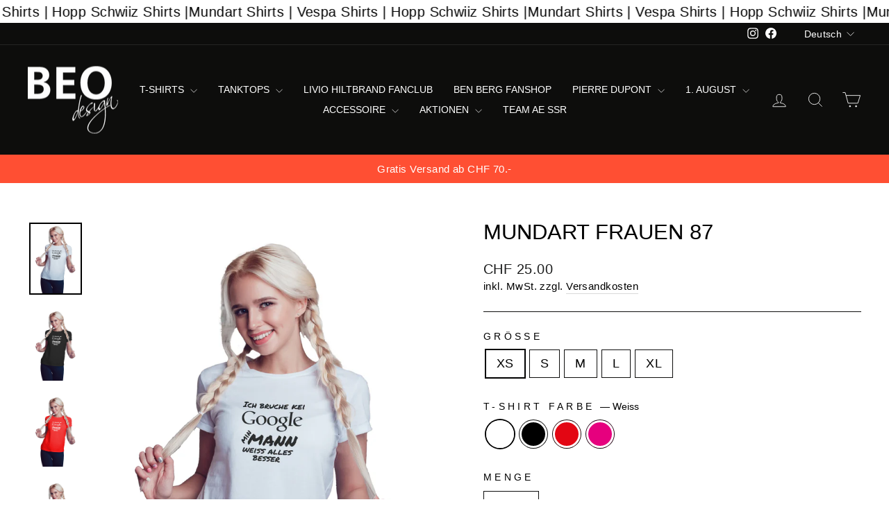

--- FILE ---
content_type: text/html; charset=utf-8
request_url: https://www.beodesign-shop.ch/products/mundart-frauen-87
body_size: 39769
content:
<!doctype html>
<html class="no-js" lang="de" dir="ltr">
<head>
<script>(function(w,d,t,r,u){var f,n,i;w[u]=w[u]||[],f=function(){var o={ti:"343182651", enableAutoSpaTracking: true};o.q=w[u],w[u]=new UET(o),w[u].push("pageLoad")},n=d.createElement(t),n.src=r,n.async=1,n.onload=n.onreadystatechange=function(){var s=this.readyState;s&&s!=="loaded"&&s!=="complete"||(f(),n.onload=n.onreadystatechange=null)},i=d.getElementsByTagName(t)[0],i.parentNode.insertBefore(n,i)})(window,document,"script","//bat.bing.com/bat.js","uetq");</script>
  <meta charset="utf-8">
  <meta http-equiv="X-UA-Compatible" content="IE=edge,chrome=1">
  <meta name="viewport" content="width=device-width,initial-scale=1">
  <meta name="theme-color" content="#000000">
  <link rel="canonical" href="https://www.beodesign-shop.ch/products/mundart-frauen-87">
  <link rel="preconnect" href="https://cdn.shopify.com" crossorigin>
  <link rel="preconnect" href="https://fonts.shopifycdn.com" crossorigin>
  <link rel="dns-prefetch" href="https://productreviews.shopifycdn.com">
  <link rel="dns-prefetch" href="https://ajax.googleapis.com">
  <link rel="dns-prefetch" href="https://maps.googleapis.com">
  <link rel="dns-prefetch" href="https://maps.gstatic.com"><title>Mundart Frauen 87
&ndash; Beo Design Nindl &amp; Sollberger
</title>
<meta name="description" content=" T-Shirt, Ideal als Geschenk oder für den coolen Auftritt. Bei Sonderwünschen einfach Kontakt mit uns aufnehmen. Produktionszeit 3-5 Tage. Reduzierter Preis bei grösserer Bestellmenge Marke: B&amp;amp;C  145 g/m² Vegan, Oeko-Tex 100-Zertifikat 100% Baumwolle﻿"><meta property="og:site_name" content="Beo Design Nindl &amp; Sollberger">
  <meta property="og:url" content="https://www.beodesign-shop.ch/products/mundart-frauen-87">
  <meta property="og:title" content="Mundart Frauen 87">
  <meta property="og:type" content="product">
  <meta property="og:description" content=" T-Shirt, Ideal als Geschenk oder für den coolen Auftritt. Bei Sonderwünschen einfach Kontakt mit uns aufnehmen. Produktionszeit 3-5 Tage. Reduzierter Preis bei grösserer Bestellmenge Marke: B&amp;amp;C  145 g/m² Vegan, Oeko-Tex 100-Zertifikat 100% Baumwolle﻿"><meta property="og:image" content="http://www.beodesign-shop.ch/cdn/shop/files/mundart_frauen_87.jpg?v=1722492387">
    <meta property="og:image:secure_url" content="https://www.beodesign-shop.ch/cdn/shop/files/mundart_frauen_87.jpg?v=1722492387">
    <meta property="og:image:width" content="1824">
    <meta property="og:image:height" content="2515"><meta name="twitter:site" content="@">
  <meta name="twitter:card" content="summary_large_image">
  <meta name="twitter:title" content="Mundart Frauen 87">
  <meta name="twitter:description" content=" T-Shirt, Ideal als Geschenk oder für den coolen Auftritt. Bei Sonderwünschen einfach Kontakt mit uns aufnehmen. Produktionszeit 3-5 Tage. Reduzierter Preis bei grösserer Bestellmenge Marke: B&amp;amp;C  145 g/m² Vegan, Oeko-Tex 100-Zertifikat 100% Baumwolle﻿">
<style data-shopify>
  

  
  
  
</style><link href="//www.beodesign-shop.ch/cdn/shop/t/8/assets/theme.css?v=114080401782448315331745304243" rel="stylesheet" type="text/css" media="all" />
<style data-shopify>:root {
    --typeHeaderPrimary: Helvetica;
    --typeHeaderFallback: Arial, sans-serif;
    --typeHeaderSize: 36px;
    --typeHeaderWeight: 400;
    --typeHeaderLineHeight: 1;
    --typeHeaderSpacing: 0.0em;

    --typeBasePrimary:"system_ui";
    --typeBaseFallback:-apple-system, 'Segoe UI', Roboto, 'Helvetica Neue', 'Noto Sans', 'Liberation Sans', Arial, sans-serif, 'Apple Color Emoji', 'Segoe UI Emoji', 'Segoe UI Symbol', 'Noto Color Emoji';
    --typeBaseSize: 18px;
    --typeBaseWeight: 400;
    --typeBaseSpacing: 0.025em;
    --typeBaseLineHeight: 1.4;
    --typeBaselineHeightMinus01: 1.3;

    --typeCollectionTitle: 20px;

    --iconWeight: 2px;
    --iconLinecaps: miter;

    
        --buttonRadius: 0;
    

    --colorGridOverlayOpacity: 0.1;
    --colorAnnouncement: #ff4f33;
    --colorAnnouncementText: #ffffff;

    --colorBody: #ffffff;
    --colorBodyAlpha05: rgba(255, 255, 255, 0.05);
    --colorBodyDim: #f2f2f2;
    --colorBodyLightDim: #fafafa;
    --colorBodyMediumDim: #f5f5f5;


    --colorBorder: #0d0d0c;

    --colorBtnPrimary: #000000;
    --colorBtnPrimaryLight: #1a1a1a;
    --colorBtnPrimaryDim: #000000;
    --colorBtnPrimaryText: #ffffff;

    --colorCartDot: #ff4f33;

    --colorDrawers: #ffffff;
    --colorDrawersDim: #f2f2f2;
    --colorDrawerBorder: #e8e8e1;
    --colorDrawerText: #000000;
    --colorDrawerTextDark: #000000;
    --colorDrawerButton: #111111;
    --colorDrawerButtonText: #ffffff;

    --colorFooter: #0d0d0c;
    --colorFooterText: #FFFFFF;
    --colorFooterTextAlpha01: #FFFFFF;

    --colorGridOverlay: #000000;
    --colorGridOverlayOpacity: 0.1;

    --colorHeaderTextAlpha01: rgba(255, 255, 255, 0.1);

    --colorHeroText: #ffffff;

    --colorSmallImageBg: #ffffff;
    --colorLargeImageBg: #0f0f0f;

    --colorImageOverlay: #000000;
    --colorImageOverlayOpacity: 0.1;
    --colorImageOverlayTextShadow: 0.2;

    --colorLink: #000000;

    --colorModalBg: rgba(230, 230, 230, 0.6);

    --colorNav: #0d0d0c;
    --colorNavText: #ffffff;

    --colorPrice: #1c1d1d;

    --colorSaleTag: #1c1d1d;
    --colorSaleTagText: #ffffff;

    --colorTextBody: #000000;
    --colorTextBodyAlpha015: rgba(0, 0, 0, 0.15);
    --colorTextBodyAlpha005: rgba(0, 0, 0, 0.05);
    --colorTextBodyAlpha008: rgba(0, 0, 0, 0.08);
    --colorTextSavings: #C20000;

    --urlIcoSelect: url(//www.beodesign-shop.ch/cdn/shop/t/8/assets/ico-select.svg);
    --urlIcoSelectFooter: url(//www.beodesign-shop.ch/cdn/shop/t/8/assets/ico-select-footer.svg);
    --urlIcoSelectWhite: url(//www.beodesign-shop.ch/cdn/shop/t/8/assets/ico-select-white.svg);

    --grid-gutter: 17px;
    --drawer-gutter: 20px;

    --sizeChartMargin: 25px 0;
    --sizeChartIconMargin: 5px;

    --newsletterReminderPadding: 40px;

    /*Shop Pay Installments*/
    --color-body-text: #000000;
    --color-body: #ffffff;
    --color-bg: #ffffff;
    }

    .placeholder-content {
    background-image: linear-gradient(100deg, #ffffff 40%, #f7f7f7 63%, #ffffff 79%);
    }</style><script>
    document.documentElement.className = document.documentElement.className.replace('no-js', 'js');

    window.theme = window.theme || {};
    theme.routes = {
      home: "/",
      cart: "/cart.js",
      cartPage: "/cart",
      cartAdd: "/cart/add.js",
      cartChange: "/cart/change.js",
      search: "/search",
      predictiveSearch: "/search/suggest"
    };
    theme.strings = {
      soldOut: "Ausverkauft",
      unavailable: "Nicht verfügbar",
      inStockLabel: "Auf Lager",
      oneStockLabel: "",
      otherStockLabel: "",
      willNotShipUntil: "Wird nach dem [date] versendet",
      willBeInStockAfter: "Wird nach dem [date] auf Lager sein",
      waitingForStock: "Nachbestellt, bald verfügbar",
      savePrice: "Sparen [saved_amount]",
      cartEmpty: "Ihr Einkaufswagen ist im Moment leer.",
      cartTermsConfirmation: "Sie müssen den Verkaufsbedingungen zustimmen, um auszuchecken",
      searchCollections: "Kollektionen",
      searchPages: "Seiten",
      searchArticles: "Artikel",
      productFrom: "Von ",
      maxQuantity: "Du kannst nur haben [quantity] von [title] in Ihrem Warenkorbt."
    };
    theme.settings = {
      cartType: "drawer",
      isCustomerTemplate: false,
      moneyFormat: "CHF {{amount}}",
      saveType: "percent",
      productImageSize: "square",
      productImageCover: false,
      predictiveSearch: true,
      predictiveSearchType: null,
      predictiveSearchVendor: false,
      predictiveSearchPrice: true,
      quickView: false,
      themeName: 'Impulse',
      themeVersion: "7.6.1"
    };
  </script>

  <script>window.performance && window.performance.mark && window.performance.mark('shopify.content_for_header.start');</script><meta name="google-site-verification" content="tY-p7b8wehmrTNMrmXAMLE-FoZexEksV_jYTTnpUh98">
<meta id="shopify-digital-wallet" name="shopify-digital-wallet" content="/76018450708/digital_wallets/dialog">
<meta name="shopify-checkout-api-token" content="20b1619740119f71f6610a6d3a034742">
<meta id="in-context-paypal-metadata" data-shop-id="76018450708" data-venmo-supported="false" data-environment="production" data-locale="de_DE" data-paypal-v4="true" data-currency="CHF">
<link rel="alternate" hreflang="x-default" href="https://www.beodesign-shop.ch/products/mundart-frauen-87">
<link rel="alternate" hreflang="de" href="https://www.beodesign-shop.ch/products/mundart-frauen-87">
<link rel="alternate" hreflang="fr" href="https://www.beodesign-shop.ch/fr/products/mundart-frauen-87">
<link rel="alternate" hreflang="it" href="https://www.beodesign-shop.ch/it/products/mundart-frauen-87">
<link rel="alternate" type="application/json+oembed" href="https://www.beodesign-shop.ch/products/mundart-frauen-87.oembed">
<script async="async" src="/checkouts/internal/preloads.js?locale=de-CH"></script>
<link rel="preconnect" href="https://shop.app" crossorigin="anonymous">
<script async="async" src="https://shop.app/checkouts/internal/preloads.js?locale=de-CH&shop_id=76018450708" crossorigin="anonymous"></script>
<script id="apple-pay-shop-capabilities" type="application/json">{"shopId":76018450708,"countryCode":"CH","currencyCode":"CHF","merchantCapabilities":["supports3DS"],"merchantId":"gid:\/\/shopify\/Shop\/76018450708","merchantName":"Beo Design Nindl \u0026 Sollberger","requiredBillingContactFields":["postalAddress","email"],"requiredShippingContactFields":["postalAddress","email"],"shippingType":"shipping","supportedNetworks":["visa","masterCard"],"total":{"type":"pending","label":"Beo Design Nindl \u0026 Sollberger","amount":"1.00"},"shopifyPaymentsEnabled":true,"supportsSubscriptions":true}</script>
<script id="shopify-features" type="application/json">{"accessToken":"20b1619740119f71f6610a6d3a034742","betas":["rich-media-storefront-analytics"],"domain":"www.beodesign-shop.ch","predictiveSearch":true,"shopId":76018450708,"locale":"de"}</script>
<script>var Shopify = Shopify || {};
Shopify.shop = "nice-shop-1170-2.myshopify.com";
Shopify.locale = "de";
Shopify.currency = {"active":"CHF","rate":"1.0"};
Shopify.country = "CH";
Shopify.theme = {"name":"Aktualisierte Kopie von Impulse","id":179439075713,"schema_name":"Impulse","schema_version":"7.6.1","theme_store_id":857,"role":"main"};
Shopify.theme.handle = "null";
Shopify.theme.style = {"id":null,"handle":null};
Shopify.cdnHost = "www.beodesign-shop.ch/cdn";
Shopify.routes = Shopify.routes || {};
Shopify.routes.root = "/";</script>
<script type="module">!function(o){(o.Shopify=o.Shopify||{}).modules=!0}(window);</script>
<script>!function(o){function n(){var o=[];function n(){o.push(Array.prototype.slice.apply(arguments))}return n.q=o,n}var t=o.Shopify=o.Shopify||{};t.loadFeatures=n(),t.autoloadFeatures=n()}(window);</script>
<script>
  window.ShopifyPay = window.ShopifyPay || {};
  window.ShopifyPay.apiHost = "shop.app\/pay";
  window.ShopifyPay.redirectState = null;
</script>
<script id="shop-js-analytics" type="application/json">{"pageType":"product"}</script>
<script defer="defer" async type="module" src="//www.beodesign-shop.ch/cdn/shopifycloud/shop-js/modules/v2/client.init-shop-cart-sync_DIwzDt8_.de.esm.js"></script>
<script defer="defer" async type="module" src="//www.beodesign-shop.ch/cdn/shopifycloud/shop-js/modules/v2/chunk.common_DK6FaseX.esm.js"></script>
<script defer="defer" async type="module" src="//www.beodesign-shop.ch/cdn/shopifycloud/shop-js/modules/v2/chunk.modal_DJrdBHKE.esm.js"></script>
<script type="module">
  await import("//www.beodesign-shop.ch/cdn/shopifycloud/shop-js/modules/v2/client.init-shop-cart-sync_DIwzDt8_.de.esm.js");
await import("//www.beodesign-shop.ch/cdn/shopifycloud/shop-js/modules/v2/chunk.common_DK6FaseX.esm.js");
await import("//www.beodesign-shop.ch/cdn/shopifycloud/shop-js/modules/v2/chunk.modal_DJrdBHKE.esm.js");

  window.Shopify.SignInWithShop?.initShopCartSync?.({"fedCMEnabled":true,"windoidEnabled":true});

</script>
<script>
  window.Shopify = window.Shopify || {};
  if (!window.Shopify.featureAssets) window.Shopify.featureAssets = {};
  window.Shopify.featureAssets['shop-js'] = {"shop-cart-sync":["modules/v2/client.shop-cart-sync_CpbWr8Q_.de.esm.js","modules/v2/chunk.common_DK6FaseX.esm.js","modules/v2/chunk.modal_DJrdBHKE.esm.js"],"init-fed-cm":["modules/v2/client.init-fed-cm_BnAV8Oxq.de.esm.js","modules/v2/chunk.common_DK6FaseX.esm.js","modules/v2/chunk.modal_DJrdBHKE.esm.js"],"shop-toast-manager":["modules/v2/client.shop-toast-manager_6XJ40SNJ.de.esm.js","modules/v2/chunk.common_DK6FaseX.esm.js","modules/v2/chunk.modal_DJrdBHKE.esm.js"],"init-shop-cart-sync":["modules/v2/client.init-shop-cart-sync_DIwzDt8_.de.esm.js","modules/v2/chunk.common_DK6FaseX.esm.js","modules/v2/chunk.modal_DJrdBHKE.esm.js"],"shop-button":["modules/v2/client.shop-button_CZz_39uh.de.esm.js","modules/v2/chunk.common_DK6FaseX.esm.js","modules/v2/chunk.modal_DJrdBHKE.esm.js"],"init-windoid":["modules/v2/client.init-windoid_B-LDUEPU.de.esm.js","modules/v2/chunk.common_DK6FaseX.esm.js","modules/v2/chunk.modal_DJrdBHKE.esm.js"],"shop-cash-offers":["modules/v2/client.shop-cash-offers_Dr1ejWJu.de.esm.js","modules/v2/chunk.common_DK6FaseX.esm.js","modules/v2/chunk.modal_DJrdBHKE.esm.js"],"pay-button":["modules/v2/client.pay-button_ghLncuwV.de.esm.js","modules/v2/chunk.common_DK6FaseX.esm.js","modules/v2/chunk.modal_DJrdBHKE.esm.js"],"init-customer-accounts":["modules/v2/client.init-customer-accounts_CXFx84Ar.de.esm.js","modules/v2/client.shop-login-button_D4ESF-iV.de.esm.js","modules/v2/chunk.common_DK6FaseX.esm.js","modules/v2/chunk.modal_DJrdBHKE.esm.js"],"avatar":["modules/v2/client.avatar_BTnouDA3.de.esm.js"],"checkout-modal":["modules/v2/client.checkout-modal_C1x0kikZ.de.esm.js","modules/v2/chunk.common_DK6FaseX.esm.js","modules/v2/chunk.modal_DJrdBHKE.esm.js"],"init-shop-for-new-customer-accounts":["modules/v2/client.init-shop-for-new-customer-accounts_v7pinn42.de.esm.js","modules/v2/client.shop-login-button_D4ESF-iV.de.esm.js","modules/v2/chunk.common_DK6FaseX.esm.js","modules/v2/chunk.modal_DJrdBHKE.esm.js"],"init-customer-accounts-sign-up":["modules/v2/client.init-customer-accounts-sign-up_DpQU4YB3.de.esm.js","modules/v2/client.shop-login-button_D4ESF-iV.de.esm.js","modules/v2/chunk.common_DK6FaseX.esm.js","modules/v2/chunk.modal_DJrdBHKE.esm.js"],"init-shop-email-lookup-coordinator":["modules/v2/client.init-shop-email-lookup-coordinator_BRs9hJ8g.de.esm.js","modules/v2/chunk.common_DK6FaseX.esm.js","modules/v2/chunk.modal_DJrdBHKE.esm.js"],"shop-follow-button":["modules/v2/client.shop-follow-button_Q3WId6RZ.de.esm.js","modules/v2/chunk.common_DK6FaseX.esm.js","modules/v2/chunk.modal_DJrdBHKE.esm.js"],"shop-login-button":["modules/v2/client.shop-login-button_D4ESF-iV.de.esm.js","modules/v2/chunk.common_DK6FaseX.esm.js","modules/v2/chunk.modal_DJrdBHKE.esm.js"],"shop-login":["modules/v2/client.shop-login_DtE1on06.de.esm.js","modules/v2/chunk.common_DK6FaseX.esm.js","modules/v2/chunk.modal_DJrdBHKE.esm.js"],"lead-capture":["modules/v2/client.lead-capture_BFGmGe6G.de.esm.js","modules/v2/chunk.common_DK6FaseX.esm.js","modules/v2/chunk.modal_DJrdBHKE.esm.js"],"payment-terms":["modules/v2/client.payment-terms_Cj7FQ-eb.de.esm.js","modules/v2/chunk.common_DK6FaseX.esm.js","modules/v2/chunk.modal_DJrdBHKE.esm.js"]};
</script>
<script>(function() {
  var isLoaded = false;
  function asyncLoad() {
    if (isLoaded) return;
    isLoaded = true;
    var urls = ["\/\/www.powr.io\/powr.js?powr-token=nice-shop-1170-2.myshopify.com\u0026external-type=shopify\u0026shop=nice-shop-1170-2.myshopify.com","https:\/\/chimpstatic.com\/mcjs-connected\/js\/users\/945cbf5bc4ab57ccc52d279ac\/96effa1a18c15d22497c424f2.js?shop=nice-shop-1170-2.myshopify.com"];
    for (var i = 0; i < urls.length; i++) {
      var s = document.createElement('script');
      s.type = 'text/javascript';
      s.async = true;
      s.src = urls[i];
      var x = document.getElementsByTagName('script')[0];
      x.parentNode.insertBefore(s, x);
    }
  };
  if(window.attachEvent) {
    window.attachEvent('onload', asyncLoad);
  } else {
    window.addEventListener('load', asyncLoad, false);
  }
})();</script>
<script id="__st">var __st={"a":76018450708,"offset":3600,"reqid":"812592d2-0e76-4009-8459-23d63b98b172-1769570340","pageurl":"www.beodesign-shop.ch\/products\/mundart-frauen-87","u":"022572a0ec60","p":"product","rtyp":"product","rid":9533176938772};</script>
<script>window.ShopifyPaypalV4VisibilityTracking = true;</script>
<script id="captcha-bootstrap">!function(){'use strict';const t='contact',e='account',n='new_comment',o=[[t,t],['blogs',n],['comments',n],[t,'customer']],c=[[e,'customer_login'],[e,'guest_login'],[e,'recover_customer_password'],[e,'create_customer']],r=t=>t.map((([t,e])=>`form[action*='/${t}']:not([data-nocaptcha='true']) input[name='form_type'][value='${e}']`)).join(','),a=t=>()=>t?[...document.querySelectorAll(t)].map((t=>t.form)):[];function s(){const t=[...o],e=r(t);return a(e)}const i='password',u='form_key',d=['recaptcha-v3-token','g-recaptcha-response','h-captcha-response',i],f=()=>{try{return window.sessionStorage}catch{return}},m='__shopify_v',_=t=>t.elements[u];function p(t,e,n=!1){try{const o=window.sessionStorage,c=JSON.parse(o.getItem(e)),{data:r}=function(t){const{data:e,action:n}=t;return t[m]||n?{data:e,action:n}:{data:t,action:n}}(c);for(const[e,n]of Object.entries(r))t.elements[e]&&(t.elements[e].value=n);n&&o.removeItem(e)}catch(o){console.error('form repopulation failed',{error:o})}}const l='form_type',E='cptcha';function T(t){t.dataset[E]=!0}const w=window,h=w.document,L='Shopify',v='ce_forms',y='captcha';let A=!1;((t,e)=>{const n=(g='f06e6c50-85a8-45c8-87d0-21a2b65856fe',I='https://cdn.shopify.com/shopifycloud/storefront-forms-hcaptcha/ce_storefront_forms_captcha_hcaptcha.v1.5.2.iife.js',D={infoText:'Durch hCaptcha geschützt',privacyText:'Datenschutz',termsText:'Allgemeine Geschäftsbedingungen'},(t,e,n)=>{const o=w[L][v],c=o.bindForm;if(c)return c(t,g,e,D).then(n);var r;o.q.push([[t,g,e,D],n]),r=I,A||(h.body.append(Object.assign(h.createElement('script'),{id:'captcha-provider',async:!0,src:r})),A=!0)});var g,I,D;w[L]=w[L]||{},w[L][v]=w[L][v]||{},w[L][v].q=[],w[L][y]=w[L][y]||{},w[L][y].protect=function(t,e){n(t,void 0,e),T(t)},Object.freeze(w[L][y]),function(t,e,n,w,h,L){const[v,y,A,g]=function(t,e,n){const i=e?o:[],u=t?c:[],d=[...i,...u],f=r(d),m=r(i),_=r(d.filter((([t,e])=>n.includes(e))));return[a(f),a(m),a(_),s()]}(w,h,L),I=t=>{const e=t.target;return e instanceof HTMLFormElement?e:e&&e.form},D=t=>v().includes(t);t.addEventListener('submit',(t=>{const e=I(t);if(!e)return;const n=D(e)&&!e.dataset.hcaptchaBound&&!e.dataset.recaptchaBound,o=_(e),c=g().includes(e)&&(!o||!o.value);(n||c)&&t.preventDefault(),c&&!n&&(function(t){try{if(!f())return;!function(t){const e=f();if(!e)return;const n=_(t);if(!n)return;const o=n.value;o&&e.removeItem(o)}(t);const e=Array.from(Array(32),(()=>Math.random().toString(36)[2])).join('');!function(t,e){_(t)||t.append(Object.assign(document.createElement('input'),{type:'hidden',name:u})),t.elements[u].value=e}(t,e),function(t,e){const n=f();if(!n)return;const o=[...t.querySelectorAll(`input[type='${i}']`)].map((({name:t})=>t)),c=[...d,...o],r={};for(const[a,s]of new FormData(t).entries())c.includes(a)||(r[a]=s);n.setItem(e,JSON.stringify({[m]:1,action:t.action,data:r}))}(t,e)}catch(e){console.error('failed to persist form',e)}}(e),e.submit())}));const S=(t,e)=>{t&&!t.dataset[E]&&(n(t,e.some((e=>e===t))),T(t))};for(const o of['focusin','change'])t.addEventListener(o,(t=>{const e=I(t);D(e)&&S(e,y())}));const B=e.get('form_key'),M=e.get(l),P=B&&M;t.addEventListener('DOMContentLoaded',(()=>{const t=y();if(P)for(const e of t)e.elements[l].value===M&&p(e,B);[...new Set([...A(),...v().filter((t=>'true'===t.dataset.shopifyCaptcha))])].forEach((e=>S(e,t)))}))}(h,new URLSearchParams(w.location.search),n,t,e,['guest_login'])})(!0,!0)}();</script>
<script integrity="sha256-4kQ18oKyAcykRKYeNunJcIwy7WH5gtpwJnB7kiuLZ1E=" data-source-attribution="shopify.loadfeatures" defer="defer" src="//www.beodesign-shop.ch/cdn/shopifycloud/storefront/assets/storefront/load_feature-a0a9edcb.js" crossorigin="anonymous"></script>
<script crossorigin="anonymous" defer="defer" src="//www.beodesign-shop.ch/cdn/shopifycloud/storefront/assets/shopify_pay/storefront-65b4c6d7.js?v=20250812"></script>
<script data-source-attribution="shopify.dynamic_checkout.dynamic.init">var Shopify=Shopify||{};Shopify.PaymentButton=Shopify.PaymentButton||{isStorefrontPortableWallets:!0,init:function(){window.Shopify.PaymentButton.init=function(){};var t=document.createElement("script");t.src="https://www.beodesign-shop.ch/cdn/shopifycloud/portable-wallets/latest/portable-wallets.de.js",t.type="module",document.head.appendChild(t)}};
</script>
<script data-source-attribution="shopify.dynamic_checkout.buyer_consent">
  function portableWalletsHideBuyerConsent(e){var t=document.getElementById("shopify-buyer-consent"),n=document.getElementById("shopify-subscription-policy-button");t&&n&&(t.classList.add("hidden"),t.setAttribute("aria-hidden","true"),n.removeEventListener("click",e))}function portableWalletsShowBuyerConsent(e){var t=document.getElementById("shopify-buyer-consent"),n=document.getElementById("shopify-subscription-policy-button");t&&n&&(t.classList.remove("hidden"),t.removeAttribute("aria-hidden"),n.addEventListener("click",e))}window.Shopify?.PaymentButton&&(window.Shopify.PaymentButton.hideBuyerConsent=portableWalletsHideBuyerConsent,window.Shopify.PaymentButton.showBuyerConsent=portableWalletsShowBuyerConsent);
</script>
<script data-source-attribution="shopify.dynamic_checkout.cart.bootstrap">document.addEventListener("DOMContentLoaded",(function(){function t(){return document.querySelector("shopify-accelerated-checkout-cart, shopify-accelerated-checkout")}if(t())Shopify.PaymentButton.init();else{new MutationObserver((function(e,n){t()&&(Shopify.PaymentButton.init(),n.disconnect())})).observe(document.body,{childList:!0,subtree:!0})}}));
</script>
<link id="shopify-accelerated-checkout-styles" rel="stylesheet" media="screen" href="https://www.beodesign-shop.ch/cdn/shopifycloud/portable-wallets/latest/accelerated-checkout-backwards-compat.css" crossorigin="anonymous">
<style id="shopify-accelerated-checkout-cart">
        #shopify-buyer-consent {
  margin-top: 1em;
  display: inline-block;
  width: 100%;
}

#shopify-buyer-consent.hidden {
  display: none;
}

#shopify-subscription-policy-button {
  background: none;
  border: none;
  padding: 0;
  text-decoration: underline;
  font-size: inherit;
  cursor: pointer;
}

#shopify-subscription-policy-button::before {
  box-shadow: none;
}

      </style>

<script>window.performance && window.performance.mark && window.performance.mark('shopify.content_for_header.end');</script>

  <script src="//www.beodesign-shop.ch/cdn/shop/t/8/assets/vendor-scripts-v11.js" defer="defer"></script><script src="//www.beodesign-shop.ch/cdn/shop/t/8/assets/theme.js?v=104180769944361832221745304216" defer="defer"></script>
<link href="https://monorail-edge.shopifysvc.com" rel="dns-prefetch">
<script>(function(){if ("sendBeacon" in navigator && "performance" in window) {try {var session_token_from_headers = performance.getEntriesByType('navigation')[0].serverTiming.find(x => x.name == '_s').description;} catch {var session_token_from_headers = undefined;}var session_cookie_matches = document.cookie.match(/_shopify_s=([^;]*)/);var session_token_from_cookie = session_cookie_matches && session_cookie_matches.length === 2 ? session_cookie_matches[1] : "";var session_token = session_token_from_headers || session_token_from_cookie || "";function handle_abandonment_event(e) {var entries = performance.getEntries().filter(function(entry) {return /monorail-edge.shopifysvc.com/.test(entry.name);});if (!window.abandonment_tracked && entries.length === 0) {window.abandonment_tracked = true;var currentMs = Date.now();var navigation_start = performance.timing.navigationStart;var payload = {shop_id: 76018450708,url: window.location.href,navigation_start,duration: currentMs - navigation_start,session_token,page_type: "product"};window.navigator.sendBeacon("https://monorail-edge.shopifysvc.com/v1/produce", JSON.stringify({schema_id: "online_store_buyer_site_abandonment/1.1",payload: payload,metadata: {event_created_at_ms: currentMs,event_sent_at_ms: currentMs}}));}}window.addEventListener('pagehide', handle_abandonment_event);}}());</script>
<script id="web-pixels-manager-setup">(function e(e,d,r,n,o){if(void 0===o&&(o={}),!Boolean(null===(a=null===(i=window.Shopify)||void 0===i?void 0:i.analytics)||void 0===a?void 0:a.replayQueue)){var i,a;window.Shopify=window.Shopify||{};var t=window.Shopify;t.analytics=t.analytics||{};var s=t.analytics;s.replayQueue=[],s.publish=function(e,d,r){return s.replayQueue.push([e,d,r]),!0};try{self.performance.mark("wpm:start")}catch(e){}var l=function(){var e={modern:/Edge?\/(1{2}[4-9]|1[2-9]\d|[2-9]\d{2}|\d{4,})\.\d+(\.\d+|)|Firefox\/(1{2}[4-9]|1[2-9]\d|[2-9]\d{2}|\d{4,})\.\d+(\.\d+|)|Chrom(ium|e)\/(9{2}|\d{3,})\.\d+(\.\d+|)|(Maci|X1{2}).+ Version\/(15\.\d+|(1[6-9]|[2-9]\d|\d{3,})\.\d+)([,.]\d+|)( \(\w+\)|)( Mobile\/\w+|) Safari\/|Chrome.+OPR\/(9{2}|\d{3,})\.\d+\.\d+|(CPU[ +]OS|iPhone[ +]OS|CPU[ +]iPhone|CPU IPhone OS|CPU iPad OS)[ +]+(15[._]\d+|(1[6-9]|[2-9]\d|\d{3,})[._]\d+)([._]\d+|)|Android:?[ /-](13[3-9]|1[4-9]\d|[2-9]\d{2}|\d{4,})(\.\d+|)(\.\d+|)|Android.+Firefox\/(13[5-9]|1[4-9]\d|[2-9]\d{2}|\d{4,})\.\d+(\.\d+|)|Android.+Chrom(ium|e)\/(13[3-9]|1[4-9]\d|[2-9]\d{2}|\d{4,})\.\d+(\.\d+|)|SamsungBrowser\/([2-9]\d|\d{3,})\.\d+/,legacy:/Edge?\/(1[6-9]|[2-9]\d|\d{3,})\.\d+(\.\d+|)|Firefox\/(5[4-9]|[6-9]\d|\d{3,})\.\d+(\.\d+|)|Chrom(ium|e)\/(5[1-9]|[6-9]\d|\d{3,})\.\d+(\.\d+|)([\d.]+$|.*Safari\/(?![\d.]+ Edge\/[\d.]+$))|(Maci|X1{2}).+ Version\/(10\.\d+|(1[1-9]|[2-9]\d|\d{3,})\.\d+)([,.]\d+|)( \(\w+\)|)( Mobile\/\w+|) Safari\/|Chrome.+OPR\/(3[89]|[4-9]\d|\d{3,})\.\d+\.\d+|(CPU[ +]OS|iPhone[ +]OS|CPU[ +]iPhone|CPU IPhone OS|CPU iPad OS)[ +]+(10[._]\d+|(1[1-9]|[2-9]\d|\d{3,})[._]\d+)([._]\d+|)|Android:?[ /-](13[3-9]|1[4-9]\d|[2-9]\d{2}|\d{4,})(\.\d+|)(\.\d+|)|Mobile Safari.+OPR\/([89]\d|\d{3,})\.\d+\.\d+|Android.+Firefox\/(13[5-9]|1[4-9]\d|[2-9]\d{2}|\d{4,})\.\d+(\.\d+|)|Android.+Chrom(ium|e)\/(13[3-9]|1[4-9]\d|[2-9]\d{2}|\d{4,})\.\d+(\.\d+|)|Android.+(UC? ?Browser|UCWEB|U3)[ /]?(15\.([5-9]|\d{2,})|(1[6-9]|[2-9]\d|\d{3,})\.\d+)\.\d+|SamsungBrowser\/(5\.\d+|([6-9]|\d{2,})\.\d+)|Android.+MQ{2}Browser\/(14(\.(9|\d{2,})|)|(1[5-9]|[2-9]\d|\d{3,})(\.\d+|))(\.\d+|)|K[Aa][Ii]OS\/(3\.\d+|([4-9]|\d{2,})\.\d+)(\.\d+|)/},d=e.modern,r=e.legacy,n=navigator.userAgent;return n.match(d)?"modern":n.match(r)?"legacy":"unknown"}(),u="modern"===l?"modern":"legacy",c=(null!=n?n:{modern:"",legacy:""})[u],f=function(e){return[e.baseUrl,"/wpm","/b",e.hashVersion,"modern"===e.buildTarget?"m":"l",".js"].join("")}({baseUrl:d,hashVersion:r,buildTarget:u}),m=function(e){var d=e.version,r=e.bundleTarget,n=e.surface,o=e.pageUrl,i=e.monorailEndpoint;return{emit:function(e){var a=e.status,t=e.errorMsg,s=(new Date).getTime(),l=JSON.stringify({metadata:{event_sent_at_ms:s},events:[{schema_id:"web_pixels_manager_load/3.1",payload:{version:d,bundle_target:r,page_url:o,status:a,surface:n,error_msg:t},metadata:{event_created_at_ms:s}}]});if(!i)return console&&console.warn&&console.warn("[Web Pixels Manager] No Monorail endpoint provided, skipping logging."),!1;try{return self.navigator.sendBeacon.bind(self.navigator)(i,l)}catch(e){}var u=new XMLHttpRequest;try{return u.open("POST",i,!0),u.setRequestHeader("Content-Type","text/plain"),u.send(l),!0}catch(e){return console&&console.warn&&console.warn("[Web Pixels Manager] Got an unhandled error while logging to Monorail."),!1}}}}({version:r,bundleTarget:l,surface:e.surface,pageUrl:self.location.href,monorailEndpoint:e.monorailEndpoint});try{o.browserTarget=l,function(e){var d=e.src,r=e.async,n=void 0===r||r,o=e.onload,i=e.onerror,a=e.sri,t=e.scriptDataAttributes,s=void 0===t?{}:t,l=document.createElement("script"),u=document.querySelector("head"),c=document.querySelector("body");if(l.async=n,l.src=d,a&&(l.integrity=a,l.crossOrigin="anonymous"),s)for(var f in s)if(Object.prototype.hasOwnProperty.call(s,f))try{l.dataset[f]=s[f]}catch(e){}if(o&&l.addEventListener("load",o),i&&l.addEventListener("error",i),u)u.appendChild(l);else{if(!c)throw new Error("Did not find a head or body element to append the script");c.appendChild(l)}}({src:f,async:!0,onload:function(){if(!function(){var e,d;return Boolean(null===(d=null===(e=window.Shopify)||void 0===e?void 0:e.analytics)||void 0===d?void 0:d.initialized)}()){var d=window.webPixelsManager.init(e)||void 0;if(d){var r=window.Shopify.analytics;r.replayQueue.forEach((function(e){var r=e[0],n=e[1],o=e[2];d.publishCustomEvent(r,n,o)})),r.replayQueue=[],r.publish=d.publishCustomEvent,r.visitor=d.visitor,r.initialized=!0}}},onerror:function(){return m.emit({status:"failed",errorMsg:"".concat(f," has failed to load")})},sri:function(e){var d=/^sha384-[A-Za-z0-9+/=]+$/;return"string"==typeof e&&d.test(e)}(c)?c:"",scriptDataAttributes:o}),m.emit({status:"loading"})}catch(e){m.emit({status:"failed",errorMsg:(null==e?void 0:e.message)||"Unknown error"})}}})({shopId: 76018450708,storefrontBaseUrl: "https://www.beodesign-shop.ch",extensionsBaseUrl: "https://extensions.shopifycdn.com/cdn/shopifycloud/web-pixels-manager",monorailEndpoint: "https://monorail-edge.shopifysvc.com/unstable/produce_batch",surface: "storefront-renderer",enabledBetaFlags: ["2dca8a86"],webPixelsConfigList: [{"id":"1755971969","configuration":"{\"webPixelName\":\"Judge.me\"}","eventPayloadVersion":"v1","runtimeContext":"STRICT","scriptVersion":"34ad157958823915625854214640f0bf","type":"APP","apiClientId":683015,"privacyPurposes":["ANALYTICS"],"dataSharingAdjustments":{"protectedCustomerApprovalScopes":["read_customer_email","read_customer_name","read_customer_personal_data","read_customer_phone"]}},{"id":"913408385","configuration":"{\"config\":\"{\\\"pixel_id\\\":\\\"G-1YZ11ZGN8N\\\",\\\"google_tag_ids\\\":[\\\"G-1YZ11ZGN8N\\\",\\\"GT-KTR8B2XZ\\\"],\\\"target_country\\\":\\\"CH\\\",\\\"gtag_events\\\":[{\\\"type\\\":\\\"begin_checkout\\\",\\\"action_label\\\":\\\"G-1YZ11ZGN8N\\\"},{\\\"type\\\":\\\"search\\\",\\\"action_label\\\":\\\"G-1YZ11ZGN8N\\\"},{\\\"type\\\":\\\"view_item\\\",\\\"action_label\\\":[\\\"G-1YZ11ZGN8N\\\",\\\"MC-PNXK6S0C26\\\"]},{\\\"type\\\":\\\"purchase\\\",\\\"action_label\\\":[\\\"G-1YZ11ZGN8N\\\",\\\"MC-PNXK6S0C26\\\"]},{\\\"type\\\":\\\"page_view\\\",\\\"action_label\\\":[\\\"G-1YZ11ZGN8N\\\",\\\"MC-PNXK6S0C26\\\"]},{\\\"type\\\":\\\"add_payment_info\\\",\\\"action_label\\\":\\\"G-1YZ11ZGN8N\\\"},{\\\"type\\\":\\\"add_to_cart\\\",\\\"action_label\\\":\\\"G-1YZ11ZGN8N\\\"}],\\\"enable_monitoring_mode\\\":false}\"}","eventPayloadVersion":"v1","runtimeContext":"OPEN","scriptVersion":"b2a88bafab3e21179ed38636efcd8a93","type":"APP","apiClientId":1780363,"privacyPurposes":[],"dataSharingAdjustments":{"protectedCustomerApprovalScopes":["read_customer_address","read_customer_email","read_customer_name","read_customer_personal_data","read_customer_phone"]}},{"id":"321323284","configuration":"{\"pixel_id\":\"807301074830909\",\"pixel_type\":\"facebook_pixel\",\"metaapp_system_user_token\":\"-\"}","eventPayloadVersion":"v1","runtimeContext":"OPEN","scriptVersion":"ca16bc87fe92b6042fbaa3acc2fbdaa6","type":"APP","apiClientId":2329312,"privacyPurposes":["ANALYTICS","MARKETING","SALE_OF_DATA"],"dataSharingAdjustments":{"protectedCustomerApprovalScopes":["read_customer_address","read_customer_email","read_customer_name","read_customer_personal_data","read_customer_phone"]}},{"id":"shopify-app-pixel","configuration":"{}","eventPayloadVersion":"v1","runtimeContext":"STRICT","scriptVersion":"0450","apiClientId":"shopify-pixel","type":"APP","privacyPurposes":["ANALYTICS","MARKETING"]},{"id":"shopify-custom-pixel","eventPayloadVersion":"v1","runtimeContext":"LAX","scriptVersion":"0450","apiClientId":"shopify-pixel","type":"CUSTOM","privacyPurposes":["ANALYTICS","MARKETING"]}],isMerchantRequest: false,initData: {"shop":{"name":"Beo Design Nindl \u0026 Sollberger","paymentSettings":{"currencyCode":"CHF"},"myshopifyDomain":"nice-shop-1170-2.myshopify.com","countryCode":"CH","storefrontUrl":"https:\/\/www.beodesign-shop.ch"},"customer":null,"cart":null,"checkout":null,"productVariants":[{"price":{"amount":25.0,"currencyCode":"CHF"},"product":{"title":"Mundart Frauen 87","vendor":"Beo Design Shop","id":"9533176938772","untranslatedTitle":"Mundart Frauen 87","url":"\/products\/mundart-frauen-87","type":"Frauen T-Shirt"},"id":"49303341531412","image":{"src":"\/\/www.beodesign-shop.ch\/cdn\/shop\/files\/mundart_frauen_87.jpg?v=1722492387"},"sku":null,"title":"XS \/ Weiss","untranslatedTitle":"XS \/ Weiss"},{"price":{"amount":25.0,"currencyCode":"CHF"},"product":{"title":"Mundart Frauen 87","vendor":"Beo Design Shop","id":"9533176938772","untranslatedTitle":"Mundart Frauen 87","url":"\/products\/mundart-frauen-87","type":"Frauen T-Shirt"},"id":"49303341629716","image":{"src":"\/\/www.beodesign-shop.ch\/cdn\/shop\/files\/mundart_frauen_87_black.jpg?v=1722492387"},"sku":null,"title":"XS \/ Schwarz","untranslatedTitle":"XS \/ Schwarz"},{"price":{"amount":25.0,"currencyCode":"CHF"},"product":{"title":"Mundart Frauen 87","vendor":"Beo Design Shop","id":"9533176938772","untranslatedTitle":"Mundart Frauen 87","url":"\/products\/mundart-frauen-87","type":"Frauen T-Shirt"},"id":"49303341695252","image":{"src":"\/\/www.beodesign-shop.ch\/cdn\/shop\/files\/mundart_frauen_87_red.jpg?v=1722492387"},"sku":null,"title":"XS \/ Rot","untranslatedTitle":"XS \/ Rot"},{"price":{"amount":25.0,"currencyCode":"CHF"},"product":{"title":"Mundart Frauen 87","vendor":"Beo Design Shop","id":"9533176938772","untranslatedTitle":"Mundart Frauen 87","url":"\/products\/mundart-frauen-87","type":"Frauen T-Shirt"},"id":"53670955745665","image":{"src":"\/\/www.beodesign-shop.ch\/cdn\/shop\/files\/mundart_frauen_87_magenta_pink.jpg?v=1731345135"},"sku":null,"title":"XS \/ Magenta-Pink","untranslatedTitle":"XS \/ Magenta-Pink"},{"price":{"amount":25.0,"currencyCode":"CHF"},"product":{"title":"Mundart Frauen 87","vendor":"Beo Design Shop","id":"9533176938772","untranslatedTitle":"Mundart Frauen 87","url":"\/products\/mundart-frauen-87","type":"Frauen T-Shirt"},"id":"49303341760788","image":{"src":"\/\/www.beodesign-shop.ch\/cdn\/shop\/files\/mundart_frauen_87.jpg?v=1722492387"},"sku":null,"title":"S \/ Weiss","untranslatedTitle":"S \/ Weiss"},{"price":{"amount":25.0,"currencyCode":"CHF"},"product":{"title":"Mundart Frauen 87","vendor":"Beo Design Shop","id":"9533176938772","untranslatedTitle":"Mundart Frauen 87","url":"\/products\/mundart-frauen-87","type":"Frauen T-Shirt"},"id":"49303341826324","image":{"src":"\/\/www.beodesign-shop.ch\/cdn\/shop\/files\/mundart_frauen_87_black.jpg?v=1722492387"},"sku":null,"title":"S \/ Schwarz","untranslatedTitle":"S \/ Schwarz"},{"price":{"amount":25.0,"currencyCode":"CHF"},"product":{"title":"Mundart Frauen 87","vendor":"Beo Design Shop","id":"9533176938772","untranslatedTitle":"Mundart Frauen 87","url":"\/products\/mundart-frauen-87","type":"Frauen T-Shirt"},"id":"49303341891860","image":{"src":"\/\/www.beodesign-shop.ch\/cdn\/shop\/files\/mundart_frauen_87_red.jpg?v=1722492387"},"sku":null,"title":"S \/ Rot","untranslatedTitle":"S \/ Rot"},{"price":{"amount":25.0,"currencyCode":"CHF"},"product":{"title":"Mundart Frauen 87","vendor":"Beo Design Shop","id":"9533176938772","untranslatedTitle":"Mundart Frauen 87","url":"\/products\/mundart-frauen-87","type":"Frauen T-Shirt"},"id":"53670955778433","image":{"src":"\/\/www.beodesign-shop.ch\/cdn\/shop\/files\/mundart_frauen_87_magenta_pink.jpg?v=1731345135"},"sku":null,"title":"S \/ Magenta-Pink","untranslatedTitle":"S \/ Magenta-Pink"},{"price":{"amount":25.0,"currencyCode":"CHF"},"product":{"title":"Mundart Frauen 87","vendor":"Beo Design Shop","id":"9533176938772","untranslatedTitle":"Mundart Frauen 87","url":"\/products\/mundart-frauen-87","type":"Frauen T-Shirt"},"id":"49303341957396","image":{"src":"\/\/www.beodesign-shop.ch\/cdn\/shop\/files\/mundart_frauen_87.jpg?v=1722492387"},"sku":null,"title":"M \/ Weiss","untranslatedTitle":"M \/ Weiss"},{"price":{"amount":25.0,"currencyCode":"CHF"},"product":{"title":"Mundart Frauen 87","vendor":"Beo Design Shop","id":"9533176938772","untranslatedTitle":"Mundart Frauen 87","url":"\/products\/mundart-frauen-87","type":"Frauen T-Shirt"},"id":"49303342022932","image":{"src":"\/\/www.beodesign-shop.ch\/cdn\/shop\/files\/mundart_frauen_87_black.jpg?v=1722492387"},"sku":null,"title":"M \/ Schwarz","untranslatedTitle":"M \/ Schwarz"},{"price":{"amount":25.0,"currencyCode":"CHF"},"product":{"title":"Mundart Frauen 87","vendor":"Beo Design Shop","id":"9533176938772","untranslatedTitle":"Mundart Frauen 87","url":"\/products\/mundart-frauen-87","type":"Frauen T-Shirt"},"id":"49303342088468","image":{"src":"\/\/www.beodesign-shop.ch\/cdn\/shop\/files\/mundart_frauen_87_red.jpg?v=1722492387"},"sku":null,"title":"M \/ Rot","untranslatedTitle":"M \/ Rot"},{"price":{"amount":25.0,"currencyCode":"CHF"},"product":{"title":"Mundart Frauen 87","vendor":"Beo Design Shop","id":"9533176938772","untranslatedTitle":"Mundart Frauen 87","url":"\/products\/mundart-frauen-87","type":"Frauen T-Shirt"},"id":"53670955811201","image":{"src":"\/\/www.beodesign-shop.ch\/cdn\/shop\/files\/mundart_frauen_87_magenta_pink.jpg?v=1731345135"},"sku":null,"title":"M \/ Magenta-Pink","untranslatedTitle":"M \/ Magenta-Pink"},{"price":{"amount":25.0,"currencyCode":"CHF"},"product":{"title":"Mundart Frauen 87","vendor":"Beo Design Shop","id":"9533176938772","untranslatedTitle":"Mundart Frauen 87","url":"\/products\/mundart-frauen-87","type":"Frauen T-Shirt"},"id":"49303342154004","image":{"src":"\/\/www.beodesign-shop.ch\/cdn\/shop\/files\/mundart_frauen_87.jpg?v=1722492387"},"sku":null,"title":"L \/ Weiss","untranslatedTitle":"L \/ Weiss"},{"price":{"amount":25.0,"currencyCode":"CHF"},"product":{"title":"Mundart Frauen 87","vendor":"Beo Design Shop","id":"9533176938772","untranslatedTitle":"Mundart Frauen 87","url":"\/products\/mundart-frauen-87","type":"Frauen T-Shirt"},"id":"49303342219540","image":{"src":"\/\/www.beodesign-shop.ch\/cdn\/shop\/files\/mundart_frauen_87_black.jpg?v=1722492387"},"sku":null,"title":"L \/ Schwarz","untranslatedTitle":"L \/ Schwarz"},{"price":{"amount":25.0,"currencyCode":"CHF"},"product":{"title":"Mundart Frauen 87","vendor":"Beo Design Shop","id":"9533176938772","untranslatedTitle":"Mundart Frauen 87","url":"\/products\/mundart-frauen-87","type":"Frauen T-Shirt"},"id":"49303342285076","image":{"src":"\/\/www.beodesign-shop.ch\/cdn\/shop\/files\/mundart_frauen_87_red.jpg?v=1722492387"},"sku":null,"title":"L \/ Rot","untranslatedTitle":"L \/ Rot"},{"price":{"amount":25.0,"currencyCode":"CHF"},"product":{"title":"Mundart Frauen 87","vendor":"Beo Design Shop","id":"9533176938772","untranslatedTitle":"Mundart Frauen 87","url":"\/products\/mundart-frauen-87","type":"Frauen T-Shirt"},"id":"53670955843969","image":{"src":"\/\/www.beodesign-shop.ch\/cdn\/shop\/files\/mundart_frauen_87_magenta_pink.jpg?v=1731345135"},"sku":null,"title":"L \/ Magenta-Pink","untranslatedTitle":"L \/ Magenta-Pink"},{"price":{"amount":25.0,"currencyCode":"CHF"},"product":{"title":"Mundart Frauen 87","vendor":"Beo Design Shop","id":"9533176938772","untranslatedTitle":"Mundart Frauen 87","url":"\/products\/mundart-frauen-87","type":"Frauen T-Shirt"},"id":"49303342350612","image":{"src":"\/\/www.beodesign-shop.ch\/cdn\/shop\/files\/mundart_frauen_87.jpg?v=1722492387"},"sku":null,"title":"XL \/ Weiss","untranslatedTitle":"XL \/ Weiss"},{"price":{"amount":25.0,"currencyCode":"CHF"},"product":{"title":"Mundart Frauen 87","vendor":"Beo Design Shop","id":"9533176938772","untranslatedTitle":"Mundart Frauen 87","url":"\/products\/mundart-frauen-87","type":"Frauen T-Shirt"},"id":"49303342416148","image":{"src":"\/\/www.beodesign-shop.ch\/cdn\/shop\/files\/mundart_frauen_87_black.jpg?v=1722492387"},"sku":null,"title":"XL \/ Schwarz","untranslatedTitle":"XL \/ Schwarz"},{"price":{"amount":25.0,"currencyCode":"CHF"},"product":{"title":"Mundart Frauen 87","vendor":"Beo Design Shop","id":"9533176938772","untranslatedTitle":"Mundart Frauen 87","url":"\/products\/mundart-frauen-87","type":"Frauen T-Shirt"},"id":"49303342481684","image":{"src":"\/\/www.beodesign-shop.ch\/cdn\/shop\/files\/mundart_frauen_87_red.jpg?v=1722492387"},"sku":null,"title":"XL \/ Rot","untranslatedTitle":"XL \/ Rot"},{"price":{"amount":25.0,"currencyCode":"CHF"},"product":{"title":"Mundart Frauen 87","vendor":"Beo Design Shop","id":"9533176938772","untranslatedTitle":"Mundart Frauen 87","url":"\/products\/mundart-frauen-87","type":"Frauen T-Shirt"},"id":"53670955876737","image":{"src":"\/\/www.beodesign-shop.ch\/cdn\/shop\/files\/mundart_frauen_87_magenta_pink.jpg?v=1731345135"},"sku":null,"title":"XL \/ Magenta-Pink","untranslatedTitle":"XL \/ Magenta-Pink"}],"purchasingCompany":null},},"https://www.beodesign-shop.ch/cdn","fcfee988w5aeb613cpc8e4bc33m6693e112",{"modern":"","legacy":""},{"shopId":"76018450708","storefrontBaseUrl":"https:\/\/www.beodesign-shop.ch","extensionBaseUrl":"https:\/\/extensions.shopifycdn.com\/cdn\/shopifycloud\/web-pixels-manager","surface":"storefront-renderer","enabledBetaFlags":"[\"2dca8a86\"]","isMerchantRequest":"false","hashVersion":"fcfee988w5aeb613cpc8e4bc33m6693e112","publish":"custom","events":"[[\"page_viewed\",{}],[\"product_viewed\",{\"productVariant\":{\"price\":{\"amount\":25.0,\"currencyCode\":\"CHF\"},\"product\":{\"title\":\"Mundart Frauen 87\",\"vendor\":\"Beo Design Shop\",\"id\":\"9533176938772\",\"untranslatedTitle\":\"Mundart Frauen 87\",\"url\":\"\/products\/mundart-frauen-87\",\"type\":\"Frauen T-Shirt\"},\"id\":\"49303341531412\",\"image\":{\"src\":\"\/\/www.beodesign-shop.ch\/cdn\/shop\/files\/mundart_frauen_87.jpg?v=1722492387\"},\"sku\":null,\"title\":\"XS \/ Weiss\",\"untranslatedTitle\":\"XS \/ Weiss\"}}]]"});</script><script>
  window.ShopifyAnalytics = window.ShopifyAnalytics || {};
  window.ShopifyAnalytics.meta = window.ShopifyAnalytics.meta || {};
  window.ShopifyAnalytics.meta.currency = 'CHF';
  var meta = {"product":{"id":9533176938772,"gid":"gid:\/\/shopify\/Product\/9533176938772","vendor":"Beo Design Shop","type":"Frauen T-Shirt","handle":"mundart-frauen-87","variants":[{"id":49303341531412,"price":2500,"name":"Mundart Frauen 87 - XS \/ Weiss","public_title":"XS \/ Weiss","sku":null},{"id":49303341629716,"price":2500,"name":"Mundart Frauen 87 - XS \/ Schwarz","public_title":"XS \/ Schwarz","sku":null},{"id":49303341695252,"price":2500,"name":"Mundart Frauen 87 - XS \/ Rot","public_title":"XS \/ Rot","sku":null},{"id":53670955745665,"price":2500,"name":"Mundart Frauen 87 - XS \/ Magenta-Pink","public_title":"XS \/ Magenta-Pink","sku":null},{"id":49303341760788,"price":2500,"name":"Mundart Frauen 87 - S \/ Weiss","public_title":"S \/ Weiss","sku":null},{"id":49303341826324,"price":2500,"name":"Mundart Frauen 87 - S \/ Schwarz","public_title":"S \/ Schwarz","sku":null},{"id":49303341891860,"price":2500,"name":"Mundart Frauen 87 - S \/ Rot","public_title":"S \/ Rot","sku":null},{"id":53670955778433,"price":2500,"name":"Mundart Frauen 87 - S \/ Magenta-Pink","public_title":"S \/ Magenta-Pink","sku":null},{"id":49303341957396,"price":2500,"name":"Mundart Frauen 87 - M \/ Weiss","public_title":"M \/ Weiss","sku":null},{"id":49303342022932,"price":2500,"name":"Mundart Frauen 87 - M \/ Schwarz","public_title":"M \/ Schwarz","sku":null},{"id":49303342088468,"price":2500,"name":"Mundart Frauen 87 - M \/ Rot","public_title":"M \/ Rot","sku":null},{"id":53670955811201,"price":2500,"name":"Mundart Frauen 87 - M \/ Magenta-Pink","public_title":"M \/ Magenta-Pink","sku":null},{"id":49303342154004,"price":2500,"name":"Mundart Frauen 87 - L \/ Weiss","public_title":"L \/ Weiss","sku":null},{"id":49303342219540,"price":2500,"name":"Mundart Frauen 87 - L \/ Schwarz","public_title":"L \/ Schwarz","sku":null},{"id":49303342285076,"price":2500,"name":"Mundart Frauen 87 - L \/ Rot","public_title":"L \/ Rot","sku":null},{"id":53670955843969,"price":2500,"name":"Mundart Frauen 87 - L \/ Magenta-Pink","public_title":"L \/ Magenta-Pink","sku":null},{"id":49303342350612,"price":2500,"name":"Mundart Frauen 87 - XL \/ Weiss","public_title":"XL \/ Weiss","sku":null},{"id":49303342416148,"price":2500,"name":"Mundart Frauen 87 - XL \/ Schwarz","public_title":"XL \/ Schwarz","sku":null},{"id":49303342481684,"price":2500,"name":"Mundart Frauen 87 - XL \/ Rot","public_title":"XL \/ Rot","sku":null},{"id":53670955876737,"price":2500,"name":"Mundart Frauen 87 - XL \/ Magenta-Pink","public_title":"XL \/ Magenta-Pink","sku":null}],"remote":false},"page":{"pageType":"product","resourceType":"product","resourceId":9533176938772,"requestId":"812592d2-0e76-4009-8459-23d63b98b172-1769570340"}};
  for (var attr in meta) {
    window.ShopifyAnalytics.meta[attr] = meta[attr];
  }
</script>
<script class="analytics">
  (function () {
    var customDocumentWrite = function(content) {
      var jquery = null;

      if (window.jQuery) {
        jquery = window.jQuery;
      } else if (window.Checkout && window.Checkout.$) {
        jquery = window.Checkout.$;
      }

      if (jquery) {
        jquery('body').append(content);
      }
    };

    var hasLoggedConversion = function(token) {
      if (token) {
        return document.cookie.indexOf('loggedConversion=' + token) !== -1;
      }
      return false;
    }

    var setCookieIfConversion = function(token) {
      if (token) {
        var twoMonthsFromNow = new Date(Date.now());
        twoMonthsFromNow.setMonth(twoMonthsFromNow.getMonth() + 2);

        document.cookie = 'loggedConversion=' + token + '; expires=' + twoMonthsFromNow;
      }
    }

    var trekkie = window.ShopifyAnalytics.lib = window.trekkie = window.trekkie || [];
    if (trekkie.integrations) {
      return;
    }
    trekkie.methods = [
      'identify',
      'page',
      'ready',
      'track',
      'trackForm',
      'trackLink'
    ];
    trekkie.factory = function(method) {
      return function() {
        var args = Array.prototype.slice.call(arguments);
        args.unshift(method);
        trekkie.push(args);
        return trekkie;
      };
    };
    for (var i = 0; i < trekkie.methods.length; i++) {
      var key = trekkie.methods[i];
      trekkie[key] = trekkie.factory(key);
    }
    trekkie.load = function(config) {
      trekkie.config = config || {};
      trekkie.config.initialDocumentCookie = document.cookie;
      var first = document.getElementsByTagName('script')[0];
      var script = document.createElement('script');
      script.type = 'text/javascript';
      script.onerror = function(e) {
        var scriptFallback = document.createElement('script');
        scriptFallback.type = 'text/javascript';
        scriptFallback.onerror = function(error) {
                var Monorail = {
      produce: function produce(monorailDomain, schemaId, payload) {
        var currentMs = new Date().getTime();
        var event = {
          schema_id: schemaId,
          payload: payload,
          metadata: {
            event_created_at_ms: currentMs,
            event_sent_at_ms: currentMs
          }
        };
        return Monorail.sendRequest("https://" + monorailDomain + "/v1/produce", JSON.stringify(event));
      },
      sendRequest: function sendRequest(endpointUrl, payload) {
        // Try the sendBeacon API
        if (window && window.navigator && typeof window.navigator.sendBeacon === 'function' && typeof window.Blob === 'function' && !Monorail.isIos12()) {
          var blobData = new window.Blob([payload], {
            type: 'text/plain'
          });

          if (window.navigator.sendBeacon(endpointUrl, blobData)) {
            return true;
          } // sendBeacon was not successful

        } // XHR beacon

        var xhr = new XMLHttpRequest();

        try {
          xhr.open('POST', endpointUrl);
          xhr.setRequestHeader('Content-Type', 'text/plain');
          xhr.send(payload);
        } catch (e) {
          console.log(e);
        }

        return false;
      },
      isIos12: function isIos12() {
        return window.navigator.userAgent.lastIndexOf('iPhone; CPU iPhone OS 12_') !== -1 || window.navigator.userAgent.lastIndexOf('iPad; CPU OS 12_') !== -1;
      }
    };
    Monorail.produce('monorail-edge.shopifysvc.com',
      'trekkie_storefront_load_errors/1.1',
      {shop_id: 76018450708,
      theme_id: 179439075713,
      app_name: "storefront",
      context_url: window.location.href,
      source_url: "//www.beodesign-shop.ch/cdn/s/trekkie.storefront.a804e9514e4efded663580eddd6991fcc12b5451.min.js"});

        };
        scriptFallback.async = true;
        scriptFallback.src = '//www.beodesign-shop.ch/cdn/s/trekkie.storefront.a804e9514e4efded663580eddd6991fcc12b5451.min.js';
        first.parentNode.insertBefore(scriptFallback, first);
      };
      script.async = true;
      script.src = '//www.beodesign-shop.ch/cdn/s/trekkie.storefront.a804e9514e4efded663580eddd6991fcc12b5451.min.js';
      first.parentNode.insertBefore(script, first);
    };
    trekkie.load(
      {"Trekkie":{"appName":"storefront","development":false,"defaultAttributes":{"shopId":76018450708,"isMerchantRequest":null,"themeId":179439075713,"themeCityHash":"15437678106383729680","contentLanguage":"de","currency":"CHF","eventMetadataId":"d6bf37b8-0104-41e6-8260-8e314f715dce"},"isServerSideCookieWritingEnabled":true,"monorailRegion":"shop_domain","enabledBetaFlags":["65f19447","b5387b81"]},"Session Attribution":{},"S2S":{"facebookCapiEnabled":true,"source":"trekkie-storefront-renderer","apiClientId":580111}}
    );

    var loaded = false;
    trekkie.ready(function() {
      if (loaded) return;
      loaded = true;

      window.ShopifyAnalytics.lib = window.trekkie;

      var originalDocumentWrite = document.write;
      document.write = customDocumentWrite;
      try { window.ShopifyAnalytics.merchantGoogleAnalytics.call(this); } catch(error) {};
      document.write = originalDocumentWrite;

      window.ShopifyAnalytics.lib.page(null,{"pageType":"product","resourceType":"product","resourceId":9533176938772,"requestId":"812592d2-0e76-4009-8459-23d63b98b172-1769570340","shopifyEmitted":true});

      var match = window.location.pathname.match(/checkouts\/(.+)\/(thank_you|post_purchase)/)
      var token = match? match[1]: undefined;
      if (!hasLoggedConversion(token)) {
        setCookieIfConversion(token);
        window.ShopifyAnalytics.lib.track("Viewed Product",{"currency":"CHF","variantId":49303341531412,"productId":9533176938772,"productGid":"gid:\/\/shopify\/Product\/9533176938772","name":"Mundart Frauen 87 - XS \/ Weiss","price":"25.00","sku":null,"brand":"Beo Design Shop","variant":"XS \/ Weiss","category":"Frauen T-Shirt","nonInteraction":true,"remote":false},undefined,undefined,{"shopifyEmitted":true});
      window.ShopifyAnalytics.lib.track("monorail:\/\/trekkie_storefront_viewed_product\/1.1",{"currency":"CHF","variantId":49303341531412,"productId":9533176938772,"productGid":"gid:\/\/shopify\/Product\/9533176938772","name":"Mundart Frauen 87 - XS \/ Weiss","price":"25.00","sku":null,"brand":"Beo Design Shop","variant":"XS \/ Weiss","category":"Frauen T-Shirt","nonInteraction":true,"remote":false,"referer":"https:\/\/www.beodesign-shop.ch\/products\/mundart-frauen-87"});
      }
    });


        var eventsListenerScript = document.createElement('script');
        eventsListenerScript.async = true;
        eventsListenerScript.src = "//www.beodesign-shop.ch/cdn/shopifycloud/storefront/assets/shop_events_listener-3da45d37.js";
        document.getElementsByTagName('head')[0].appendChild(eventsListenerScript);

})();</script>
<script
  defer
  src="https://www.beodesign-shop.ch/cdn/shopifycloud/perf-kit/shopify-perf-kit-3.1.0.min.js"
  data-application="storefront-renderer"
  data-shop-id="76018450708"
  data-render-region="gcp-us-east1"
  data-page-type="product"
  data-theme-instance-id="179439075713"
  data-theme-name="Impulse"
  data-theme-version="7.6.1"
  data-monorail-region="shop_domain"
  data-resource-timing-sampling-rate="10"
  data-shs="true"
  data-shs-beacon="true"
  data-shs-export-with-fetch="true"
  data-shs-logs-sample-rate="1"
  data-shs-beacon-endpoint="https://www.beodesign-shop.ch/api/collect"
></script>
</head>

<body class="template-product" data-center-text="true" data-button_style="angled" data-type_header_capitalize="true" data-type_headers_align_text="true" data-type_product_capitalize="true" data-swatch_style="round" >

  <a class="in-page-link visually-hidden skip-link" href="#MainContent">Direkt zum Inhalt</a>

  <div id="PageContainer" class="page-container">
    <div class="transition-body"><!-- BEGIN sections: header-group -->
<div id="shopify-section-sections--24848817095041__scrolling_text_jTJK6M" class="shopify-section shopify-section-group-header-group index-section--flush"><style data-shopify>
  .scrolling-text--sections--24848817095041__scrolling_text_jTJK6M {
    --move-speed: 300s;
  }

  .scrolling-text--sections--24848817095041__scrolling_text_jTJK6M span {
    font-size: 20px;
  }

  
</style>


<div class="scrolling-text scrolling-text--sections--24848817095041__scrolling_text_jTJK6M">
  <div class="scrolling-text__inner scrolling-text__inner--left" aria-hidden="true" tabindex="0" style="gap: 40px;">
    
      <span>Mundart Shirts | Vespa Shirts | Hopp Schwiiz Shirts |</span>
    
      <span>Mundart Shirts | Vespa Shirts | Hopp Schwiiz Shirts |</span>
    
      <span>Mundart Shirts | Vespa Shirts | Hopp Schwiiz Shirts |</span>
    
      <span>Mundart Shirts | Vespa Shirts | Hopp Schwiiz Shirts |</span>
    
      <span>Mundart Shirts | Vespa Shirts | Hopp Schwiiz Shirts |</span>
    
      <span>Mundart Shirts | Vespa Shirts | Hopp Schwiiz Shirts |</span>
    
      <span>Mundart Shirts | Vespa Shirts | Hopp Schwiiz Shirts |</span>
    
      <span>Mundart Shirts | Vespa Shirts | Hopp Schwiiz Shirts |</span>
    
      <span>Mundart Shirts | Vespa Shirts | Hopp Schwiiz Shirts |</span>
    
      <span>Mundart Shirts | Vespa Shirts | Hopp Schwiiz Shirts |</span>
    
      <span>Mundart Shirts | Vespa Shirts | Hopp Schwiiz Shirts |</span>
    
      <span>Mundart Shirts | Vespa Shirts | Hopp Schwiiz Shirts |</span>
    
      <span>Mundart Shirts | Vespa Shirts | Hopp Schwiiz Shirts |</span>
    
      <span>Mundart Shirts | Vespa Shirts | Hopp Schwiiz Shirts |</span>
    
      <span>Mundart Shirts | Vespa Shirts | Hopp Schwiiz Shirts |</span>
    
      <span>Mundart Shirts | Vespa Shirts | Hopp Schwiiz Shirts |</span>
    
      <span>Mundart Shirts | Vespa Shirts | Hopp Schwiiz Shirts |</span>
    
      <span>Mundart Shirts | Vespa Shirts | Hopp Schwiiz Shirts |</span>
    
      <span>Mundart Shirts | Vespa Shirts | Hopp Schwiiz Shirts |</span>
    
      <span>Mundart Shirts | Vespa Shirts | Hopp Schwiiz Shirts |</span>
    
      <span>Mundart Shirts | Vespa Shirts | Hopp Schwiiz Shirts |</span>
    
      <span>Mundart Shirts | Vespa Shirts | Hopp Schwiiz Shirts |</span>
    
      <span>Mundart Shirts | Vespa Shirts | Hopp Schwiiz Shirts |</span>
    
      <span>Mundart Shirts | Vespa Shirts | Hopp Schwiiz Shirts |</span>
    
      <span>Mundart Shirts | Vespa Shirts | Hopp Schwiiz Shirts |</span>
    
      <span>Mundart Shirts | Vespa Shirts | Hopp Schwiiz Shirts |</span>
    
      <span>Mundart Shirts | Vespa Shirts | Hopp Schwiiz Shirts |</span>
    
      <span>Mundart Shirts | Vespa Shirts | Hopp Schwiiz Shirts |</span>
    
      <span>Mundart Shirts | Vespa Shirts | Hopp Schwiiz Shirts |</span>
    
      <span>Mundart Shirts | Vespa Shirts | Hopp Schwiiz Shirts |</span>
    
      <span>Mundart Shirts | Vespa Shirts | Hopp Schwiiz Shirts |</span>
    
      <span>Mundart Shirts | Vespa Shirts | Hopp Schwiiz Shirts |</span>
    
      <span>Mundart Shirts | Vespa Shirts | Hopp Schwiiz Shirts |</span>
    
      <span>Mundart Shirts | Vespa Shirts | Hopp Schwiiz Shirts |</span>
    
      <span>Mundart Shirts | Vespa Shirts | Hopp Schwiiz Shirts |</span>
    
  </div>
</div>





</div><div id="shopify-section-sections--24848817095041__header" class="shopify-section shopify-section-group-header-group">

<div id="NavDrawer" class="drawer drawer--right">
  <div class="drawer__contents">
    <div class="drawer__fixed-header">
      <div class="drawer__header appear-animation appear-delay-1">
        <div class="h2 drawer__title"></div>
        <div class="drawer__close">
          <button type="button" class="drawer__close-button js-drawer-close">
            <svg aria-hidden="true" focusable="false" role="presentation" class="icon icon-close" viewBox="0 0 64 64"><title>icon-X</title><path d="m19 17.61 27.12 27.13m0-27.12L19 44.74"/></svg>
            <span class="icon__fallback-text">Menü schließen</span>
          </button>
        </div>
      </div>
    </div>
    <div class="drawer__scrollable">
      <ul class="mobile-nav mobile-nav--heading-style" role="navigation" aria-label="Primary"><li class="mobile-nav__item appear-animation appear-delay-2"><div class="mobile-nav__has-sublist"><button type="button"
                    aria-controls="Linklist-1"
                    class="mobile-nav__link--button mobile-nav__link--top-level collapsible-trigger collapsible--auto-height">
                    <span class="mobile-nav__faux-link">
                      T-Shirts
                    </span>
                    <div class="mobile-nav__toggle">
                      <span class="faux-button"><span class="collapsible-trigger__icon collapsible-trigger__icon--open" role="presentation">
  <svg aria-hidden="true" focusable="false" role="presentation" class="icon icon--wide icon-chevron-down" viewBox="0 0 28 16"><path d="m1.57 1.59 12.76 12.77L27.1 1.59" stroke-width="2" stroke="#000" fill="none"/></svg>
</span>
</span>
                    </div>
                  </button></div><div id="Linklist-1"
                class="mobile-nav__sublist collapsible-content collapsible-content--all"
                >
                <div class="collapsible-content__inner">
                  <ul class="mobile-nav__sublist"><li class="mobile-nav__item">
                        <div class="mobile-nav__child-item"><button type="button"
                            aria-controls="Sublinklist-1-1"
                            class="mobile-nav__link--button collapsible-trigger">
                              <span class="mobile-nav__faux-link">Herren</span><span class="collapsible-trigger__icon collapsible-trigger__icon--circle collapsible-trigger__icon--open" role="presentation">
  <svg aria-hidden="true" focusable="false" role="presentation" class="icon icon--wide icon-chevron-down" viewBox="0 0 28 16"><path d="m1.57 1.59 12.76 12.77L27.1 1.59" stroke-width="2" stroke="#000" fill="none"/></svg>
</span>
</button></div><div
                            id="Sublinklist-1-1"
                            aria-labelledby="Sublabel-1"
                            class="mobile-nav__sublist collapsible-content collapsible-content--all"
                            >
                            <div class="collapsible-content__inner">
                              <ul class="mobile-nav__grandchildlist"><li class="mobile-nav__item">
                                    <a href="/collections/mundart-shirts" class="mobile-nav__link">
                                      Mundart
                                    </a>
                                  </li><li class="mobile-nav__item">
                                    <a href="/collections/swiss-t-shirts" class="mobile-nav__link">
                                      Swiss Shirts
                                    </a>
                                  </li><li class="mobile-nav__item">
                                    <a href="/collections/t-shirts-kids" class="mobile-nav__link">
                                      Biker
                                    </a>
                                  </li><li class="mobile-nav__item">
                                    <a href="/collections/t-shirt-frauen" class="mobile-nav__link">
                                      Trucker
                                    </a>
                                  </li><li class="mobile-nav__item">
                                    <a href="/collections/skull-shirts" class="mobile-nav__link">
                                      Skull
                                    </a>
                                  </li><li class="mobile-nav__item">
                                    <a href="/collections/scooter-vespa-t-shirts" class="mobile-nav__link">
                                      Scooter/Vespa
                                    </a>
                                  </li><li class="mobile-nav__item">
                                    <a href="/collections/cool-t-shirts" class="mobile-nav__link">
                                      Cool Shirts
                                    </a>
                                  </li><li class="mobile-nav__item">
                                    <a href="/collections/bier-t-shirts-manner" class="mobile-nav__link">
                                      Bier Shirt 
                                    </a>
                                  </li><li class="mobile-nav__item">
                                    <a href="/collections/junggesellenabschied-manner" class="mobile-nav__link">
                                      Junggesellen
                                    </a>
                                  </li><li class="mobile-nav__item">
                                    <a href="/collections/geburtstag-manner" class="mobile-nav__link">
                                      Geburtstag
                                    </a>
                                  </li><li class="mobile-nav__item">
                                    <a href="/collections/fischer" class="mobile-nav__link">
                                      Fischen
                                    </a>
                                  </li><li class="mobile-nav__item">
                                    <a href="/collections/tier-shirts" class="mobile-nav__link">
                                      Tiere
                                    </a>
                                  </li><li class="mobile-nav__item">
                                    <a href="/collections/spiez-t-shirts-mann" class="mobile-nav__link">
                                      Spiez
                                    </a>
                                  </li><li class="mobile-nav__item">
                                    <a href="/collections/hopp-schwiiz-manner" class="mobile-nav__link">
                                      Hopp Schwiiz
                                    </a>
                                  </li><li class="mobile-nav__item">
                                    <a href="/collections/1-august-manner" class="mobile-nav__link">
                                      1. August
                                    </a>
                                  </li><li class="mobile-nav__item">
                                    <a href="/collections/jager-manner" class="mobile-nav__link">
                                      Jäger
                                    </a>
                                  </li></ul>
                            </div>
                          </div></li><li class="mobile-nav__item">
                        <div class="mobile-nav__child-item"><button type="button"
                            aria-controls="Sublinklist-1-2"
                            class="mobile-nav__link--button collapsible-trigger">
                              <span class="mobile-nav__faux-link">Frauen</span><span class="collapsible-trigger__icon collapsible-trigger__icon--circle collapsible-trigger__icon--open" role="presentation">
  <svg aria-hidden="true" focusable="false" role="presentation" class="icon icon--wide icon-chevron-down" viewBox="0 0 28 16"><path d="m1.57 1.59 12.76 12.77L27.1 1.59" stroke-width="2" stroke="#000" fill="none"/></svg>
</span>
</button></div><div
                            id="Sublinklist-1-2"
                            aria-labelledby="Sublabel-2"
                            class="mobile-nav__sublist collapsible-content collapsible-content--all"
                            >
                            <div class="collapsible-content__inner">
                              <ul class="mobile-nav__grandchildlist"><li class="mobile-nav__item">
                                    <a href="/collections/mundart-frauen" class="mobile-nav__link">
                                      Mundart
                                    </a>
                                  </li><li class="mobile-nav__item">
                                    <a href="/collections/swiss-t-shirt-frauen" class="mobile-nav__link">
                                      Swiss Shirts
                                    </a>
                                  </li><li class="mobile-nav__item">
                                    <a href="/collections/biker-shirt-frauen" class="mobile-nav__link">
                                      Biker
                                    </a>
                                  </li><li class="mobile-nav__item">
                                    <a href="/collections/trucker-t-shirts-frauen" class="mobile-nav__link">
                                      Trucker
                                    </a>
                                  </li><li class="mobile-nav__item">
                                    <a href="/collections/vespa-t-shirts-woman" class="mobile-nav__link">
                                      Scooter/Vespa
                                    </a>
                                  </li><li class="mobile-nav__item">
                                    <a href="/collections/bier-t-shirt-frauen" class="mobile-nav__link">
                                      Bier Shirts
                                    </a>
                                  </li><li class="mobile-nav__item">
                                    <a href="/collections/junggesellenabschied-frauen" class="mobile-nav__link">
                                      Junggesellinen
                                    </a>
                                  </li><li class="mobile-nav__item">
                                    <a href="/collections/geburtstag-frauen" class="mobile-nav__link">
                                      Geburtstag
                                    </a>
                                  </li><li class="mobile-nav__item">
                                    <a href="/collections/fischen-frauen" class="mobile-nav__link">
                                      Fischen
                                    </a>
                                  </li><li class="mobile-nav__item">
                                    <a href="/collections/spruche-frauen" class="mobile-nav__link">
                                      Sprüche Shirts
                                    </a>
                                  </li><li class="mobile-nav__item">
                                    <a href="/collections/tier-frauen" class="mobile-nav__link">
                                      Tiere
                                    </a>
                                  </li><li class="mobile-nav__item">
                                    <a href="/collections/spiez-t-shirt-frau" class="mobile-nav__link">
                                      Spiez
                                    </a>
                                  </li><li class="mobile-nav__item">
                                    <a href="/collections/frauen-t-shirts" class="mobile-nav__link">
                                      Hopp Schwiiz
                                    </a>
                                  </li><li class="mobile-nav__item">
                                    <a href="/collections/1-august-frauen" class="mobile-nav__link">
                                      1. August
                                    </a>
                                  </li></ul>
                            </div>
                          </div></li><li class="mobile-nav__item">
                        <div class="mobile-nav__child-item"><button type="button"
                            aria-controls="Sublinklist-1-3"
                            class="mobile-nav__link--button collapsible-trigger">
                              <span class="mobile-nav__faux-link">Kids</span><span class="collapsible-trigger__icon collapsible-trigger__icon--circle collapsible-trigger__icon--open" role="presentation">
  <svg aria-hidden="true" focusable="false" role="presentation" class="icon icon--wide icon-chevron-down" viewBox="0 0 28 16"><path d="m1.57 1.59 12.76 12.77L27.1 1.59" stroke-width="2" stroke="#000" fill="none"/></svg>
</span>
</button></div><div
                            id="Sublinklist-1-3"
                            aria-labelledby="Sublabel-3"
                            class="mobile-nav__sublist collapsible-content collapsible-content--all"
                            >
                            <div class="collapsible-content__inner">
                              <ul class="mobile-nav__grandchildlist"><li class="mobile-nav__item">
                                    <a href="/collections/spiez-t-shirt-kids" class="mobile-nav__link">
                                      Spiez 
                                    </a>
                                  </li><li class="mobile-nav__item">
                                    <a href="/collections/hoop-schwiiz-kids" class="mobile-nav__link">
                                      Hopp Schwiiz
                                    </a>
                                  </li><li class="mobile-nav__item">
                                    <a href="/collections/1-august-kids" class="mobile-nav__link">
                                      1. August
                                    </a>
                                  </li></ul>
                            </div>
                          </div></li></ul>
                </div>
              </div></li><li class="mobile-nav__item appear-animation appear-delay-3"><div class="mobile-nav__has-sublist"><button type="button"
                    aria-controls="Linklist-2"
                    class="mobile-nav__link--button mobile-nav__link--top-level collapsible-trigger collapsible--auto-height">
                    <span class="mobile-nav__faux-link">
                      Tanktops
                    </span>
                    <div class="mobile-nav__toggle">
                      <span class="faux-button"><span class="collapsible-trigger__icon collapsible-trigger__icon--open" role="presentation">
  <svg aria-hidden="true" focusable="false" role="presentation" class="icon icon--wide icon-chevron-down" viewBox="0 0 28 16"><path d="m1.57 1.59 12.76 12.77L27.1 1.59" stroke-width="2" stroke="#000" fill="none"/></svg>
</span>
</span>
                    </div>
                  </button></div><div id="Linklist-2"
                class="mobile-nav__sublist collapsible-content collapsible-content--all"
                >
                <div class="collapsible-content__inner">
                  <ul class="mobile-nav__sublist"><li class="mobile-nav__item">
                        <div class="mobile-nav__child-item"><a href="/collections/mundart-tanktop-frauen"
                              class="mobile-nav__link"
                              id="Sublabel-collections-mundart-tanktop-frauen1"
                              >
                              Mundart Frauen Tanktop
                            </a></div></li><li class="mobile-nav__item">
                        <div class="mobile-nav__child-item"><a href="/collections/vespa-tanktop-frauen"
                              class="mobile-nav__link"
                              id="Sublabel-collections-vespa-tanktop-frauen2"
                              >
                              Scooter/Vespa Frauen Tanktop
                            </a></div></li></ul>
                </div>
              </div></li><li class="mobile-nav__item appear-animation appear-delay-4"><a href="/collections/livio-hiltbrand" class="mobile-nav__link mobile-nav__link--top-level">LIVIO HILTBRAND Fanclub</a></li><li class="mobile-nav__item appear-animation appear-delay-5"><a href="/collections/ben-berg" class="mobile-nav__link mobile-nav__link--top-level">Ben Berg Fanshop</a></li><li class="mobile-nav__item appear-animation appear-delay-6"><div class="mobile-nav__has-sublist"><button type="button"
                    aria-controls="Linklist-5"
                    class="mobile-nav__link--button mobile-nav__link--top-level collapsible-trigger collapsible--auto-height">
                    <span class="mobile-nav__faux-link">
                      Pierre Dupont
                    </span>
                    <div class="mobile-nav__toggle">
                      <span class="faux-button"><span class="collapsible-trigger__icon collapsible-trigger__icon--open" role="presentation">
  <svg aria-hidden="true" focusable="false" role="presentation" class="icon icon--wide icon-chevron-down" viewBox="0 0 28 16"><path d="m1.57 1.59 12.76 12.77L27.1 1.59" stroke-width="2" stroke="#000" fill="none"/></svg>
</span>
</span>
                    </div>
                  </button></div><div id="Linklist-5"
                class="mobile-nav__sublist collapsible-content collapsible-content--all"
                >
                <div class="collapsible-content__inner">
                  <ul class="mobile-nav__sublist"><li class="mobile-nav__item">
                        <div class="mobile-nav__child-item"><button type="button"
                            aria-controls="Sublinklist-5-1"
                            class="mobile-nav__link--button collapsible-trigger">
                              <span class="mobile-nav__faux-link">Pierre Dupont</span><span class="collapsible-trigger__icon collapsible-trigger__icon--circle collapsible-trigger__icon--open" role="presentation">
  <svg aria-hidden="true" focusable="false" role="presentation" class="icon icon--wide icon-chevron-down" viewBox="0 0 28 16"><path d="m1.57 1.59 12.76 12.77L27.1 1.59" stroke-width="2" stroke="#000" fill="none"/></svg>
</span>
</button></div><div
                            id="Sublinklist-5-1"
                            aria-labelledby="Sublabel-1"
                            class="mobile-nav__sublist collapsible-content collapsible-content--all"
                            >
                            <div class="collapsible-content__inner">
                              <ul class="mobile-nav__grandchildlist"><li class="mobile-nav__item">
                                    <a href="/collections/pierre-dupont-manner" class="mobile-nav__link">
                                      Männer
                                    </a>
                                  </li><li class="mobile-nav__item">
                                    <a href="/collections/pierre-dupont-frauen" class="mobile-nav__link">
                                      Frauen
                                    </a>
                                  </li></ul>
                            </div>
                          </div></li><li class="mobile-nav__item">
                        <div class="mobile-nav__child-item"><button type="button"
                            aria-controls="Sublinklist-5-2"
                            class="mobile-nav__link--button collapsible-trigger">
                              <span class="mobile-nav__faux-link">Dia de Muertos</span><span class="collapsible-trigger__icon collapsible-trigger__icon--circle collapsible-trigger__icon--open" role="presentation">
  <svg aria-hidden="true" focusable="false" role="presentation" class="icon icon--wide icon-chevron-down" viewBox="0 0 28 16"><path d="m1.57 1.59 12.76 12.77L27.1 1.59" stroke-width="2" stroke="#000" fill="none"/></svg>
</span>
</button></div><div
                            id="Sublinklist-5-2"
                            aria-labelledby="Sublabel-2"
                            class="mobile-nav__sublist collapsible-content collapsible-content--all"
                            >
                            <div class="collapsible-content__inner">
                              <ul class="mobile-nav__grandchildlist"><li class="mobile-nav__item">
                                    <a href="/collections/dia-de-muertos" class="mobile-nav__link">
                                      Dia de Muertos
                                    </a>
                                  </li></ul>
                            </div>
                          </div></li></ul>
                </div>
              </div></li><li class="mobile-nav__item appear-animation appear-delay-7"><div class="mobile-nav__has-sublist"><button type="button"
                    aria-controls="Linklist-6"
                    class="mobile-nav__link--button mobile-nav__link--top-level collapsible-trigger collapsible--auto-height">
                    <span class="mobile-nav__faux-link">
                      1. August
                    </span>
                    <div class="mobile-nav__toggle">
                      <span class="faux-button"><span class="collapsible-trigger__icon collapsible-trigger__icon--open" role="presentation">
  <svg aria-hidden="true" focusable="false" role="presentation" class="icon icon--wide icon-chevron-down" viewBox="0 0 28 16"><path d="m1.57 1.59 12.76 12.77L27.1 1.59" stroke-width="2" stroke="#000" fill="none"/></svg>
</span>
</span>
                    </div>
                  </button></div><div id="Linklist-6"
                class="mobile-nav__sublist collapsible-content collapsible-content--all"
                >
                <div class="collapsible-content__inner">
                  <ul class="mobile-nav__sublist"><li class="mobile-nav__item">
                        <div class="mobile-nav__child-item"><a href="/collections/1-august-manner"
                              class="mobile-nav__link"
                              id="Sublabel-collections-1-august-manner1"
                              >
                              Männer T-Shirts
                            </a></div></li><li class="mobile-nav__item">
                        <div class="mobile-nav__child-item"><a href="/collections/1-august-frauen"
                              class="mobile-nav__link"
                              id="Sublabel-collections-1-august-frauen2"
                              >
                              Frauen T-Shirts
                            </a></div></li><li class="mobile-nav__item">
                        <div class="mobile-nav__child-item"><a href="/collections/1-august-kids"
                              class="mobile-nav__link"
                              id="Sublabel-collections-1-august-kids3"
                              >
                              Kids T-Shirts
                            </a></div></li></ul>
                </div>
              </div></li><li class="mobile-nav__item appear-animation appear-delay-8"><div class="mobile-nav__has-sublist"><button type="button"
                    aria-controls="Linklist-7"
                    class="mobile-nav__link--button mobile-nav__link--top-level collapsible-trigger collapsible--auto-height">
                    <span class="mobile-nav__faux-link">
                      Accessoire
                    </span>
                    <div class="mobile-nav__toggle">
                      <span class="faux-button"><span class="collapsible-trigger__icon collapsible-trigger__icon--open" role="presentation">
  <svg aria-hidden="true" focusable="false" role="presentation" class="icon icon--wide icon-chevron-down" viewBox="0 0 28 16"><path d="m1.57 1.59 12.76 12.77L27.1 1.59" stroke-width="2" stroke="#000" fill="none"/></svg>
</span>
</span>
                    </div>
                  </button></div><div id="Linklist-7"
                class="mobile-nav__sublist collapsible-content collapsible-content--all"
                >
                <div class="collapsible-content__inner">
                  <ul class="mobile-nav__sublist"><li class="mobile-nav__item">
                        <div class="mobile-nav__child-item"><button type="button"
                            aria-controls="Sublinklist-7-1"
                            class="mobile-nav__link--button collapsible-trigger">
                              <span class="mobile-nav__faux-link">Tassen</span><span class="collapsible-trigger__icon collapsible-trigger__icon--circle collapsible-trigger__icon--open" role="presentation">
  <svg aria-hidden="true" focusable="false" role="presentation" class="icon icon--wide icon-chevron-down" viewBox="0 0 28 16"><path d="m1.57 1.59 12.76 12.77L27.1 1.59" stroke-width="2" stroke="#000" fill="none"/></svg>
</span>
</button></div><div
                            id="Sublinklist-7-1"
                            aria-labelledby="Sublabel-1"
                            class="mobile-nav__sublist collapsible-content collapsible-content--all"
                            >
                            <div class="collapsible-content__inner">
                              <ul class="mobile-nav__grandchildlist"><li class="mobile-nav__item">
                                    <a href="/collections/trucker-tassen" class="mobile-nav__link">
                                      Trucker
                                    </a>
                                  </li><li class="mobile-nav__item">
                                    <a href="/collections/hopp-schwiiz-tassen/Tassen+Kaffeetasse+Hopp-Schwiiz" class="mobile-nav__link">
                                      Hopp Schwiiz
                                    </a>
                                  </li><li class="mobile-nav__item">
                                    <a href="/collections/tassen-spiez/Tasse+Kaffetasse+Spiez+Schweiz" class="mobile-nav__link">
                                      Spiez
                                    </a>
                                  </li></ul>
                            </div>
                          </div></li><li class="mobile-nav__item">
                        <div class="mobile-nav__child-item"><button type="button"
                            aria-controls="Sublinklist-7-2"
                            class="mobile-nav__link--button collapsible-trigger">
                              <span class="mobile-nav__faux-link">Gymsack</span><span class="collapsible-trigger__icon collapsible-trigger__icon--circle collapsible-trigger__icon--open" role="presentation">
  <svg aria-hidden="true" focusable="false" role="presentation" class="icon icon--wide icon-chevron-down" viewBox="0 0 28 16"><path d="m1.57 1.59 12.76 12.77L27.1 1.59" stroke-width="2" stroke="#000" fill="none"/></svg>
</span>
</button></div><div
                            id="Sublinklist-7-2"
                            aria-labelledby="Sublabel-2"
                            class="mobile-nav__sublist collapsible-content collapsible-content--all"
                            >
                            <div class="collapsible-content__inner">
                              <ul class="mobile-nav__grandchildlist"><li class="mobile-nav__item">
                                    <a href="/collections/trucker-gym-beutel" class="mobile-nav__link">
                                      Trucker
                                    </a>
                                  </li><li class="mobile-nav__item">
                                    <a href="/collections/hopp-schwiiz-gymsack" class="mobile-nav__link">
                                      Hopp Schwiiz
                                    </a>
                                  </li><li class="mobile-nav__item">
                                    <a href="/collections/spiez-gymsack" class="mobile-nav__link">
                                      Spiez
                                    </a>
                                  </li><li class="mobile-nav__item">
                                    <a href="/collections/1-august-gymsack" class="mobile-nav__link">
                                      1. August
                                    </a>
                                  </li></ul>
                            </div>
                          </div></li><li class="mobile-nav__item">
                        <div class="mobile-nav__child-item"><button type="button"
                            aria-controls="Sublinklist-7-3"
                            class="mobile-nav__link--button collapsible-trigger">
                              <span class="mobile-nav__faux-link">Mousepad</span><span class="collapsible-trigger__icon collapsible-trigger__icon--circle collapsible-trigger__icon--open" role="presentation">
  <svg aria-hidden="true" focusable="false" role="presentation" class="icon icon--wide icon-chevron-down" viewBox="0 0 28 16"><path d="m1.57 1.59 12.76 12.77L27.1 1.59" stroke-width="2" stroke="#000" fill="none"/></svg>
</span>
</button></div><div
                            id="Sublinklist-7-3"
                            aria-labelledby="Sublabel-3"
                            class="mobile-nav__sublist collapsible-content collapsible-content--all"
                            >
                            <div class="collapsible-content__inner">
                              <ul class="mobile-nav__grandchildlist"><li class="mobile-nav__item">
                                    <a href="/collections/trucker-mousepad" class="mobile-nav__link">
                                      Trucker
                                    </a>
                                  </li><li class="mobile-nav__item">
                                    <a href="/collections/hopp-schwiiz-mousepad" class="mobile-nav__link">
                                      Hopp Schwiiz
                                    </a>
                                  </li><li class="mobile-nav__item">
                                    <a href="/collections/mousepads" class="mobile-nav__link">
                                      Spiez
                                    </a>
                                  </li></ul>
                            </div>
                          </div></li><li class="mobile-nav__item">
                        <div class="mobile-nav__child-item"><button type="button"
                            aria-controls="Sublinklist-7-4"
                            class="mobile-nav__link--button collapsible-trigger">
                              <span class="mobile-nav__faux-link">Fahnen</span><span class="collapsible-trigger__icon collapsible-trigger__icon--circle collapsible-trigger__icon--open" role="presentation">
  <svg aria-hidden="true" focusable="false" role="presentation" class="icon icon--wide icon-chevron-down" viewBox="0 0 28 16"><path d="m1.57 1.59 12.76 12.77L27.1 1.59" stroke-width="2" stroke="#000" fill="none"/></svg>
</span>
</button></div><div
                            id="Sublinklist-7-4"
                            aria-labelledby="Sublabel-4"
                            class="mobile-nav__sublist collapsible-content collapsible-content--all"
                            >
                            <div class="collapsible-content__inner">
                              <ul class="mobile-nav__grandchildlist"><li class="mobile-nav__item">
                                    <a href="/collections/fahnen" class="mobile-nav__link">
                                      Fahnen
                                    </a>
                                  </li></ul>
                            </div>
                          </div></li><li class="mobile-nav__item">
                        <div class="mobile-nav__child-item"><button type="button"
                            aria-controls="Sublinklist-7-5"
                            class="mobile-nav__link--button collapsible-trigger">
                              <span class="mobile-nav__faux-link">Caps</span><span class="collapsible-trigger__icon collapsible-trigger__icon--circle collapsible-trigger__icon--open" role="presentation">
  <svg aria-hidden="true" focusable="false" role="presentation" class="icon icon--wide icon-chevron-down" viewBox="0 0 28 16"><path d="m1.57 1.59 12.76 12.77L27.1 1.59" stroke-width="2" stroke="#000" fill="none"/></svg>
</span>
</button></div><div
                            id="Sublinklist-7-5"
                            aria-labelledby="Sublabel-5"
                            class="mobile-nav__sublist collapsible-content collapsible-content--all"
                            >
                            <div class="collapsible-content__inner">
                              <ul class="mobile-nav__grandchildlist"><li class="mobile-nav__item">
                                    <a href="/collections/mundart-cap" class="mobile-nav__link">
                                      Mundart Caps
                                    </a>
                                  </li><li class="mobile-nav__item">
                                    <a href="/collections/hopp-schwiiz-caps" class="mobile-nav__link">
                                      Hopp Schwiiz
                                    </a>
                                  </li><li class="mobile-nav__item">
                                    <a href="/collections/hopp-schwiiz-caps" class="mobile-nav__link">
                                      1. August
                                    </a>
                                  </li></ul>
                            </div>
                          </div></li></ul>
                </div>
              </div></li><li class="mobile-nav__item appear-animation appear-delay-9"><div class="mobile-nav__has-sublist"><button type="button"
                    aria-controls="Linklist-8"
                    class="mobile-nav__link--button mobile-nav__link--top-level collapsible-trigger collapsible--auto-height">
                    <span class="mobile-nav__faux-link">
                      Aktionen
                    </span>
                    <div class="mobile-nav__toggle">
                      <span class="faux-button"><span class="collapsible-trigger__icon collapsible-trigger__icon--open" role="presentation">
  <svg aria-hidden="true" focusable="false" role="presentation" class="icon icon--wide icon-chevron-down" viewBox="0 0 28 16"><path d="m1.57 1.59 12.76 12.77L27.1 1.59" stroke-width="2" stroke="#000" fill="none"/></svg>
</span>
</span>
                    </div>
                  </button></div><div id="Linklist-8"
                class="mobile-nav__sublist collapsible-content collapsible-content--all"
                >
                <div class="collapsible-content__inner">
                  <ul class="mobile-nav__sublist"><li class="mobile-nav__item">
                        <div class="mobile-nav__child-item"><button type="button"
                            aria-controls="Sublinklist-8-1"
                            class="mobile-nav__link--button collapsible-trigger">
                              <span class="mobile-nav__faux-link">Aktionen</span><span class="collapsible-trigger__icon collapsible-trigger__icon--circle collapsible-trigger__icon--open" role="presentation">
  <svg aria-hidden="true" focusable="false" role="presentation" class="icon icon--wide icon-chevron-down" viewBox="0 0 28 16"><path d="m1.57 1.59 12.76 12.77L27.1 1.59" stroke-width="2" stroke="#000" fill="none"/></svg>
</span>
</button></div><div
                            id="Sublinklist-8-1"
                            aria-labelledby="Sublabel-1"
                            class="mobile-nav__sublist collapsible-content collapsible-content--all"
                            >
                            <div class="collapsible-content__inner">
                              <ul class="mobile-nav__grandchildlist"><li class="mobile-nav__item">
                                    <a href="/collections/aktionen" class="mobile-nav__link">
                                      T-Shirts
                                    </a>
                                  </li></ul>
                            </div>
                          </div></li></ul>
                </div>
              </div></li><li class="mobile-nav__item appear-animation appear-delay-10"><a href="/collections/team-ae-ssr" class="mobile-nav__link mobile-nav__link--top-level">Team AE SSR</a></li><li class="mobile-nav__item mobile-nav__item--secondary">
            <div class="grid"><div class="grid__item one-half appear-animation appear-delay-11">
                  <a href="/account" class="mobile-nav__link">Einloggen
</a>
                </div></div>
          </li></ul><ul class="mobile-nav__social appear-animation appear-delay-12"><li class="mobile-nav__social-item">
            <a target="_blank" rel="noopener" href="https://www.instagram.com/beodesignshop/" title="Beo Design Nindl &amp; Sollberger auf Instagram">
              <svg aria-hidden="true" focusable="false" role="presentation" class="icon icon-instagram" viewBox="0 0 32 32"><title>instagram</title><path fill="#444" d="M16 3.094c4.206 0 4.7.019 6.363.094 1.538.069 2.369.325 2.925.544.738.287 1.262.625 1.813 1.175s.894 1.075 1.175 1.813c.212.556.475 1.387.544 2.925.075 1.662.094 2.156.094 6.363s-.019 4.7-.094 6.363c-.069 1.538-.325 2.369-.544 2.925-.288.738-.625 1.262-1.175 1.813s-1.075.894-1.813 1.175c-.556.212-1.387.475-2.925.544-1.663.075-2.156.094-6.363.094s-4.7-.019-6.363-.094c-1.537-.069-2.369-.325-2.925-.544-.737-.288-1.263-.625-1.813-1.175s-.894-1.075-1.175-1.813c-.212-.556-.475-1.387-.544-2.925-.075-1.663-.094-2.156-.094-6.363s.019-4.7.094-6.363c.069-1.537.325-2.369.544-2.925.287-.737.625-1.263 1.175-1.813s1.075-.894 1.813-1.175c.556-.212 1.388-.475 2.925-.544 1.662-.081 2.156-.094 6.363-.094zm0-2.838c-4.275 0-4.813.019-6.494.094-1.675.075-2.819.344-3.819.731-1.037.4-1.913.944-2.788 1.819S1.486 4.656 1.08 5.688c-.387 1-.656 2.144-.731 3.825-.075 1.675-.094 2.213-.094 6.488s.019 4.813.094 6.494c.075 1.675.344 2.819.731 3.825.4 1.038.944 1.913 1.819 2.788s1.756 1.413 2.788 1.819c1 .387 2.144.656 3.825.731s2.213.094 6.494.094 4.813-.019 6.494-.094c1.675-.075 2.819-.344 3.825-.731 1.038-.4 1.913-.944 2.788-1.819s1.413-1.756 1.819-2.788c.387-1 .656-2.144.731-3.825s.094-2.212.094-6.494-.019-4.813-.094-6.494c-.075-1.675-.344-2.819-.731-3.825-.4-1.038-.944-1.913-1.819-2.788s-1.756-1.413-2.788-1.819c-1-.387-2.144-.656-3.825-.731C20.812.275 20.275.256 16 .256z"/><path fill="#444" d="M16 7.912a8.088 8.088 0 0 0 0 16.175c4.463 0 8.087-3.625 8.087-8.088s-3.625-8.088-8.088-8.088zm0 13.338a5.25 5.25 0 1 1 0-10.5 5.25 5.25 0 1 1 0 10.5zM26.294 7.594a1.887 1.887 0 1 1-3.774.002 1.887 1.887 0 0 1 3.774-.003z"/></svg>
              <span class="icon__fallback-text">Instagram</span>
            </a>
          </li><li class="mobile-nav__social-item">
            <a target="_blank" rel="noopener" href="https://www.facebook.com/beodesignshop" title="Beo Design Nindl &amp; Sollberger auf Facebook">
              <svg aria-hidden="true" focusable="false" role="presentation" class="icon icon-facebook" viewBox="0 0 14222 14222"><path d="M14222 7112c0 3549.352-2600.418 6491.344-6000 7024.72V9168h1657l315-2056H8222V5778c0-562 275-1111 1159-1111h897V2917s-814-139-1592-139c-1624 0-2686 984-2686 2767v1567H4194v2056h1806v4968.72C2600.418 13603.344 0 10661.352 0 7112 0 3184.703 3183.703 1 7111 1s7111 3183.703 7111 7111Zm-8222 7025c362 57 733 86 1111 86-377.945 0-749.003-29.485-1111-86.28Zm2222 0v-.28a7107.458 7107.458 0 0 1-167.717 24.267A7407.158 7407.158 0 0 0 8222 14137Zm-167.717 23.987C7745.664 14201.89 7430.797 14223 7111 14223c319.843 0 634.675-21.479 943.283-62.013Z"/></svg>
              <span class="icon__fallback-text">Facebook</span>
            </a>
          </li></ul>
    </div>
  </div>
</div>
<div id="CartDrawer" class="drawer drawer--right">
    <form id="CartDrawerForm" action="/cart" method="post" novalidate class="drawer__contents" data-location="cart-drawer">
      <div class="drawer__fixed-header">
        <div class="drawer__header appear-animation appear-delay-1">
          <div class="h2 drawer__title">Einkaufswagen</div>
          <div class="drawer__close">
            <button type="button" class="drawer__close-button js-drawer-close">
              <svg aria-hidden="true" focusable="false" role="presentation" class="icon icon-close" viewBox="0 0 64 64"><title>icon-X</title><path d="m19 17.61 27.12 27.13m0-27.12L19 44.74"/></svg>
              <span class="icon__fallback-text">Einkaufswagen schließen</span>
            </button>
          </div>
        </div>
      </div>

      <div class="drawer__inner">
        <div class="drawer__scrollable">
          <div data-products class="appear-animation appear-delay-2"></div>

          
            <div class="appear-animation appear-delay-3">
              <label for="CartNoteDrawer">Besondere Hinweise an den Verkäufer</label>
              <textarea name="note" class="input-full cart-notes" id="CartNoteDrawer"></textarea>
            </div>
          
        </div>

        <div class="drawer__footer appear-animation appear-delay-4">
          <div data-discounts>
            
          </div>

          <div class="cart__item-sub cart__item-row">
            <div class="ajaxcart__subtotal">Zwischensumme</div>
            <div data-subtotal>CHF 0.00</div>
          </div>

          <div class="cart__item-row text-center">
            <small>
              Rabattcodes, Versandkosten und Steuern werden bei der Bezahlung berechnet.<br />
            </small>
          </div>

          
            <div class="cart__item-row cart__terms">
              <input type="checkbox" id="CartTermsDrawer" class="cart__terms-checkbox">
              <label for="CartTermsDrawer">
                
                  Ich stimme den Nutzungsbedingungen zu
                
              </label>
            </div>
          

          <div class="cart__checkout-wrapper">
            <button type="submit" name="checkout" data-terms-required="true" class="btn cart__checkout">
              Zur Kasse
            </button>

            
              <div class="additional-checkout-buttons additional-checkout-buttons--vertical"><div class="dynamic-checkout__content" id="dynamic-checkout-cart" data-shopify="dynamic-checkout-cart"> <shopify-accelerated-checkout-cart wallet-configs="[{&quot;supports_subs&quot;:true,&quot;supports_def_opts&quot;:false,&quot;name&quot;:&quot;shop_pay&quot;,&quot;wallet_params&quot;:{&quot;shopId&quot;:76018450708,&quot;merchantName&quot;:&quot;Beo Design Nindl \u0026 Sollberger&quot;,&quot;personalized&quot;:true}},{&quot;supports_subs&quot;:false,&quot;supports_def_opts&quot;:false,&quot;name&quot;:&quot;paypal&quot;,&quot;wallet_params&quot;:{&quot;shopId&quot;:76018450708,&quot;countryCode&quot;:&quot;CH&quot;,&quot;merchantName&quot;:&quot;Beo Design Nindl \u0026 Sollberger&quot;,&quot;phoneRequired&quot;:false,&quot;companyRequired&quot;:false,&quot;shippingType&quot;:&quot;shipping&quot;,&quot;shopifyPaymentsEnabled&quot;:true,&quot;hasManagedSellingPlanState&quot;:null,&quot;requiresBillingAgreement&quot;:false,&quot;merchantId&quot;:&quot;JHPAKJJ5E3T7Y&quot;,&quot;sdkUrl&quot;:&quot;https://www.paypal.com/sdk/js?components=buttons\u0026commit=false\u0026currency=CHF\u0026locale=de_DE\u0026client-id=AfUEYT7nO4BwZQERn9Vym5TbHAG08ptiKa9gm8OARBYgoqiAJIjllRjeIMI4g294KAH1JdTnkzubt1fr\u0026merchant-id=JHPAKJJ5E3T7Y\u0026intent=authorize&quot;}}]" access-token="20b1619740119f71f6610a6d3a034742" buyer-country="CH" buyer-locale="de" buyer-currency="CHF" shop-id="76018450708" cart-id="e97e4a6c30a615e458e20fa418fb9902" enabled-flags="[&quot;d6d12da0&quot;,&quot;ae0f5bf6&quot;]" > <div class="wallet-button-wrapper"> <ul class='wallet-cart-grid wallet-cart-grid--skeleton' role="list" data-shopify-buttoncontainer="true"> <li data-testid='grid-cell' class='wallet-cart-button-container'><div class='wallet-cart-button wallet-cart-button__skeleton' role='button' disabled aria-hidden='true'>&nbsp</div></li><li data-testid='grid-cell' class='wallet-cart-button-container'><div class='wallet-cart-button wallet-cart-button__skeleton' role='button' disabled aria-hidden='true'>&nbsp</div></li> </ul> </div> </shopify-accelerated-checkout-cart> <small id="shopify-buyer-consent" class="hidden" aria-hidden="true" data-consent-type="subscription"> Ein oder mehrere Artikel in deinem Warenkorb ist/sind ein wiederkehrender Kauf oder ein Kauf mit Zahlungsaufschub. Indem ich fortfahre, stimme ich den <span id="shopify-subscription-policy-button">Stornierungsrichtlinie</span> zu und autorisiere Sie, meine Zahlungsmethode zu den auf dieser Seite aufgeführten Preisen, in der Häufigkeit und zu den Terminen zu belasten, bis meine Bestellung ausgeführt wurde oder ich, sofern zulässig, storniere. </small> </div></div>
            
          </div>
        </div>
      </div>

      <div class="drawer__cart-empty appear-animation appear-delay-2">
        <div class="drawer__scrollable">
          Ihr Einkaufswagen ist im Moment leer.
        </div>
      </div>
    </form>
  </div><style>
  .site-nav__link,
  .site-nav__dropdown-link:not(.site-nav__dropdown-link--top-level) {
    font-size: 14px;
  }
  

  

  
    .megamenu__collection-image {
      display: none;
    }
  
</style>

<div data-section-id="sections--24848817095041__header" data-section-type="header"><div class="toolbar small--hide">
  <div class="page-width">
    <div class="toolbar__content"><div class="toolbar__item">
          <ul class="no-bullets social-icons inline-list toolbar__social"><li>
      <a target="_blank" rel="noopener" href="https://www.instagram.com/beodesignshop/" title="Beo Design Nindl &amp; Sollberger auf Instagram">
        <svg aria-hidden="true" focusable="false" role="presentation" class="icon icon-instagram" viewBox="0 0 32 32"><title>instagram</title><path fill="#444" d="M16 3.094c4.206 0 4.7.019 6.363.094 1.538.069 2.369.325 2.925.544.738.287 1.262.625 1.813 1.175s.894 1.075 1.175 1.813c.212.556.475 1.387.544 2.925.075 1.662.094 2.156.094 6.363s-.019 4.7-.094 6.363c-.069 1.538-.325 2.369-.544 2.925-.288.738-.625 1.262-1.175 1.813s-1.075.894-1.813 1.175c-.556.212-1.387.475-2.925.544-1.663.075-2.156.094-6.363.094s-4.7-.019-6.363-.094c-1.537-.069-2.369-.325-2.925-.544-.737-.288-1.263-.625-1.813-1.175s-.894-1.075-1.175-1.813c-.212-.556-.475-1.387-.544-2.925-.075-1.663-.094-2.156-.094-6.363s.019-4.7.094-6.363c.069-1.537.325-2.369.544-2.925.287-.737.625-1.263 1.175-1.813s1.075-.894 1.813-1.175c.556-.212 1.388-.475 2.925-.544 1.662-.081 2.156-.094 6.363-.094zm0-2.838c-4.275 0-4.813.019-6.494.094-1.675.075-2.819.344-3.819.731-1.037.4-1.913.944-2.788 1.819S1.486 4.656 1.08 5.688c-.387 1-.656 2.144-.731 3.825-.075 1.675-.094 2.213-.094 6.488s.019 4.813.094 6.494c.075 1.675.344 2.819.731 3.825.4 1.038.944 1.913 1.819 2.788s1.756 1.413 2.788 1.819c1 .387 2.144.656 3.825.731s2.213.094 6.494.094 4.813-.019 6.494-.094c1.675-.075 2.819-.344 3.825-.731 1.038-.4 1.913-.944 2.788-1.819s1.413-1.756 1.819-2.788c.387-1 .656-2.144.731-3.825s.094-2.212.094-6.494-.019-4.813-.094-6.494c-.075-1.675-.344-2.819-.731-3.825-.4-1.038-.944-1.913-1.819-2.788s-1.756-1.413-2.788-1.819c-1-.387-2.144-.656-3.825-.731C20.812.275 20.275.256 16 .256z"/><path fill="#444" d="M16 7.912a8.088 8.088 0 0 0 0 16.175c4.463 0 8.087-3.625 8.087-8.088s-3.625-8.088-8.088-8.088zm0 13.338a5.25 5.25 0 1 1 0-10.5 5.25 5.25 0 1 1 0 10.5zM26.294 7.594a1.887 1.887 0 1 1-3.774.002 1.887 1.887 0 0 1 3.774-.003z"/></svg>
        <span class="icon__fallback-text">Instagram</span>
      </a>
    </li><li>
      <a target="_blank" rel="noopener" href="https://www.facebook.com/beodesignshop" title="Beo Design Nindl &amp; Sollberger auf Facebook">
        <svg aria-hidden="true" focusable="false" role="presentation" class="icon icon-facebook" viewBox="0 0 14222 14222"><path d="M14222 7112c0 3549.352-2600.418 6491.344-6000 7024.72V9168h1657l315-2056H8222V5778c0-562 275-1111 1159-1111h897V2917s-814-139-1592-139c-1624 0-2686 984-2686 2767v1567H4194v2056h1806v4968.72C2600.418 13603.344 0 10661.352 0 7112 0 3184.703 3183.703 1 7111 1s7111 3183.703 7111 7111Zm-8222 7025c362 57 733 86 1111 86-377.945 0-749.003-29.485-1111-86.28Zm2222 0v-.28a7107.458 7107.458 0 0 1-167.717 24.267A7407.158 7407.158 0 0 0 8222 14137Zm-167.717 23.987C7745.664 14201.89 7430.797 14223 7111 14223c319.843 0 634.675-21.479 943.283-62.013Z"/></svg>
        <span class="icon__fallback-text">Facebook</span>
      </a>
    </li></ul>

        </div><div class="toolbar__item"><form method="post" action="/localization" id="localization_formtoolbar" accept-charset="UTF-8" class="multi-selectors" enctype="multipart/form-data" data-disclosure-form=""><input type="hidden" name="form_type" value="localization" /><input type="hidden" name="utf8" value="✓" /><input type="hidden" name="_method" value="put" /><input type="hidden" name="return_to" value="/products/mundart-frauen-87" /><div class="multi-selectors__item">
      <h2 class="visually-hidden" id="LangHeading-toolbar">
        Sprache
      </h2>

      <div class="disclosure" data-disclosure-locale>
        <button type="button" class="faux-select disclosure__toggle" aria-expanded="false" aria-controls="LangList-toolbar" aria-describedby="LangHeading-toolbar" data-disclosure-toggle>
          <span class="disclosure-list__label">
            Deutsch
          </span>
          <svg aria-hidden="true" focusable="false" role="presentation" class="icon icon--wide icon-chevron-down" viewBox="0 0 28 16"><path d="m1.57 1.59 12.76 12.77L27.1 1.59" stroke-width="2" stroke="#000" fill="none"/></svg>
        </button>
        <ul id="LangList-toolbar" class="disclosure-list disclosure-list--down disclosure-list--left" data-disclosure-list><li class="disclosure-list__item disclosure-list__item--current">
              <a class="disclosure-list__option" href="#" lang="de" aria-current="true" data-value="de" data-disclosure-option>
                <span class="disclosure-list__label">
                  Deutsch
                </span>
              </a>
            </li><li class="disclosure-list__item">
              <a class="disclosure-list__option" href="#" lang="fr" data-value="fr" data-disclosure-option>
                <span class="disclosure-list__label">
                  Français
                </span>
              </a>
            </li><li class="disclosure-list__item">
              <a class="disclosure-list__option" href="#" lang="it" data-value="it" data-disclosure-option>
                <span class="disclosure-list__label">
                  Italiano
                </span>
              </a>
            </li></ul>
        <input type="hidden" name="locale_code" id="LocaleSelector-toolbar" value="de" data-disclosure-input/>
      </div>
    </div></form></div></div>

  </div>
</div>
<div class="header-sticky-wrapper">
    <div id="HeaderWrapper" class="header-wrapper"><header
        id="SiteHeader"
        class="site-header site-header--heading-style"
        data-sticky="false"
        data-overlay="false">
        <div class="page-width">
          <div
            class="header-layout header-layout--left-center"
            data-logo-align="left"><div class="header-item header-item--logo"><style data-shopify>.header-item--logo,
    .header-layout--left-center .header-item--logo,
    .header-layout--left-center .header-item--icons {
      -webkit-box-flex: 0 1 110px;
      -ms-flex: 0 1 110px;
      flex: 0 1 110px;
    }

    @media only screen and (min-width: 769px) {
      .header-item--logo,
      .header-layout--left-center .header-item--logo,
      .header-layout--left-center .header-item--icons {
        -webkit-box-flex: 0 0 130px;
        -ms-flex: 0 0 130px;
        flex: 0 0 130px;
      }
    }

    .site-header__logo a {
      width: 110px;
    }
    .is-light .site-header__logo .logo--inverted {
      width: 110px;
    }
    @media only screen and (min-width: 769px) {
      .site-header__logo a {
        width: 130px;
      }

      .is-light .site-header__logo .logo--inverted {
        width: 130px;
      }
    }</style><div class="h1 site-header__logo" itemscope itemtype="http://schema.org/Organization" >
      <a
        href="/"
        itemprop="url"
        class="site-header__logo-link logo--has-inverted"
        style="padding-top: 74.77243172951886%">

        





<image-element data-aos="image-fade-in" data-aos-offset="150">


  
<img src="//www.beodesign-shop.ch/cdn/shop/files/beo_design_logo_white.png?v=1683728743&amp;width=260" alt="" srcset="//www.beodesign-shop.ch/cdn/shop/files/beo_design_logo_white.png?v=1683728743&amp;width=130 130w, //www.beodesign-shop.ch/cdn/shop/files/beo_design_logo_white.png?v=1683728743&amp;width=260 260w" width="130" height="97.20416124837452" loading="eager" class="small--hide image-element" sizes="130px" itemprop="logo">
  


</image-element>




<image-element data-aos="image-fade-in" data-aos-offset="150">


  
<img src="//www.beodesign-shop.ch/cdn/shop/files/beo_design_logo_white.png?v=1683728743&amp;width=220" alt="" srcset="//www.beodesign-shop.ch/cdn/shop/files/beo_design_logo_white.png?v=1683728743&amp;width=110 110w, //www.beodesign-shop.ch/cdn/shop/files/beo_design_logo_white.png?v=1683728743&amp;width=220 220w" width="110" height="82.24967490247074" loading="eager" class="medium-up--hide image-element" sizes="110px">
  


</image-element>
</a><a
          href="/"
          itemprop="url"
          class="site-header__logo-link logo--inverted"
          style="padding-top: 74.77243172951886%">

          





<image-element data-aos="image-fade-in" data-aos-offset="150">


  
<img src="//www.beodesign-shop.ch/cdn/shop/files/beo_design_logo_white.png?v=1683728743&amp;width=260" alt="" srcset="//www.beodesign-shop.ch/cdn/shop/files/beo_design_logo_white.png?v=1683728743&amp;width=130 130w, //www.beodesign-shop.ch/cdn/shop/files/beo_design_logo_white.png?v=1683728743&amp;width=260 260w" width="130" height="97.20416124837452" loading="eager" class="small--hide image-element" sizes="130px" itemprop="logo">
  


</image-element>




<image-element data-aos="image-fade-in" data-aos-offset="150">


  
<img src="//www.beodesign-shop.ch/cdn/shop/files/beo_design_logo_white.png?v=1683728743&amp;width=220" alt="" srcset="//www.beodesign-shop.ch/cdn/shop/files/beo_design_logo_white.png?v=1683728743&amp;width=110 110w, //www.beodesign-shop.ch/cdn/shop/files/beo_design_logo_white.png?v=1683728743&amp;width=220 220w" width="110" height="82.24967490247074" loading="eager" class="medium-up--hide image-element" sizes="110px">
  


</image-element>
</a></div></div><div class="header-item header-item--navigation text-center" role="navigation" aria-label="Primary"><ul
  class="site-nav site-navigation small--hide"
><li class="site-nav__item site-nav__expanded-item site-nav--has-dropdown site-nav--is-megamenu">
      
        <details
          data-hover="true"
          id="site-nav-item--1"
          class="site-nav__details"
        >
          <summary
            data-link="#"
            aria-expanded="false"
            aria-controls="site-nav-item--1"
            class="site-nav__link site-nav__link--underline site-nav__link--has-dropdown"
          >
            T-Shirts <svg aria-hidden="true" focusable="false" role="presentation" class="icon icon--wide icon-chevron-down" viewBox="0 0 28 16"><path d="m1.57 1.59 12.76 12.77L27.1 1.59" stroke-width="2" stroke="#000" fill="none"/></svg>
          </summary>
      
<div class="site-nav__dropdown megamenu text-left">
            <div class="page-width">
              <div class="grid grid--center">
                <div class="grid__item medium-up--one-fifth appear-animation appear-delay-1"><div class="h5">
                      <a href="#" class="site-nav__dropdown-link site-nav__dropdown-link--top-level">Herren</a>
                    </div><div>
                        <a href="/collections/mundart-shirts" class="site-nav__dropdown-link">
                          Mundart
                        </a>
                      </div><div>
                        <a href="/collections/swiss-t-shirts" class="site-nav__dropdown-link">
                          Swiss Shirts
                        </a>
                      </div><div>
                        <a href="/collections/t-shirts-kids" class="site-nav__dropdown-link">
                          Biker
                        </a>
                      </div><div>
                        <a href="/collections/t-shirt-frauen" class="site-nav__dropdown-link">
                          Trucker
                        </a>
                      </div><div>
                        <a href="/collections/skull-shirts" class="site-nav__dropdown-link">
                          Skull
                        </a>
                      </div><div>
                        <a href="/collections/scooter-vespa-t-shirts" class="site-nav__dropdown-link">
                          Scooter/Vespa
                        </a>
                      </div><div>
                        <a href="/collections/cool-t-shirts" class="site-nav__dropdown-link">
                          Cool Shirts
                        </a>
                      </div><div>
                        <a href="/collections/bier-t-shirts-manner" class="site-nav__dropdown-link">
                          Bier Shirt 
                        </a>
                      </div><div>
                        <a href="/collections/junggesellenabschied-manner" class="site-nav__dropdown-link">
                          Junggesellen
                        </a>
                      </div><div>
                        <a href="/collections/geburtstag-manner" class="site-nav__dropdown-link">
                          Geburtstag
                        </a>
                      </div><div>
                        <a href="/collections/fischer" class="site-nav__dropdown-link">
                          Fischen
                        </a>
                      </div><div>
                        <a href="/collections/tier-shirts" class="site-nav__dropdown-link">
                          Tiere
                        </a>
                      </div><div>
                        <a href="/collections/spiez-t-shirts-mann" class="site-nav__dropdown-link">
                          Spiez
                        </a>
                      </div><div>
                        <a href="/collections/hopp-schwiiz-manner" class="site-nav__dropdown-link">
                          Hopp Schwiiz
                        </a>
                      </div><div>
                        <a href="/collections/1-august-manner" class="site-nav__dropdown-link">
                          1. August
                        </a>
                      </div><div>
                        <a href="/collections/jager-manner" class="site-nav__dropdown-link">
                          Jäger
                        </a>
                      </div></div><div class="grid__item medium-up--one-fifth appear-animation appear-delay-2"><div class="h5">
                      <a href="#" class="site-nav__dropdown-link site-nav__dropdown-link--top-level">Frauen</a>
                    </div><div>
                        <a href="/collections/mundart-frauen" class="site-nav__dropdown-link">
                          Mundart
                        </a>
                      </div><div>
                        <a href="/collections/swiss-t-shirt-frauen" class="site-nav__dropdown-link">
                          Swiss Shirts
                        </a>
                      </div><div>
                        <a href="/collections/biker-shirt-frauen" class="site-nav__dropdown-link">
                          Biker
                        </a>
                      </div><div>
                        <a href="/collections/trucker-t-shirts-frauen" class="site-nav__dropdown-link">
                          Trucker
                        </a>
                      </div><div>
                        <a href="/collections/vespa-t-shirts-woman" class="site-nav__dropdown-link">
                          Scooter/Vespa
                        </a>
                      </div><div>
                        <a href="/collections/bier-t-shirt-frauen" class="site-nav__dropdown-link">
                          Bier Shirts
                        </a>
                      </div><div>
                        <a href="/collections/junggesellenabschied-frauen" class="site-nav__dropdown-link">
                          Junggesellinen
                        </a>
                      </div><div>
                        <a href="/collections/geburtstag-frauen" class="site-nav__dropdown-link">
                          Geburtstag
                        </a>
                      </div><div>
                        <a href="/collections/fischen-frauen" class="site-nav__dropdown-link">
                          Fischen
                        </a>
                      </div><div>
                        <a href="/collections/spruche-frauen" class="site-nav__dropdown-link">
                          Sprüche Shirts
                        </a>
                      </div><div>
                        <a href="/collections/tier-frauen" class="site-nav__dropdown-link">
                          Tiere
                        </a>
                      </div><div>
                        <a href="/collections/spiez-t-shirt-frau" class="site-nav__dropdown-link">
                          Spiez
                        </a>
                      </div><div>
                        <a href="/collections/frauen-t-shirts" class="site-nav__dropdown-link">
                          Hopp Schwiiz
                        </a>
                      </div><div>
                        <a href="/collections/1-august-frauen" class="site-nav__dropdown-link">
                          1. August
                        </a>
                      </div></div><div class="grid__item medium-up--one-fifth appear-animation appear-delay-3"><div class="h5">
                      <a href="#" class="site-nav__dropdown-link site-nav__dropdown-link--top-level">Kids</a>
                    </div><div>
                        <a href="/collections/spiez-t-shirt-kids" class="site-nav__dropdown-link">
                          Spiez 
                        </a>
                      </div><div>
                        <a href="/collections/hoop-schwiiz-kids" class="site-nav__dropdown-link">
                          Hopp Schwiiz
                        </a>
                      </div><div>
                        <a href="/collections/1-august-kids" class="site-nav__dropdown-link">
                          1. August
                        </a>
                      </div></div>
              </div>
            </div>
          </div>
        </details>
      
    </li><li class="site-nav__item site-nav__expanded-item site-nav--has-dropdown">
      
        <details
          data-hover="true"
          id="site-nav-item--2"
          class="site-nav__details"
        >
          <summary
            data-link="#"
            aria-expanded="false"
            aria-controls="site-nav-item--2"
            class="site-nav__link site-nav__link--underline site-nav__link--has-dropdown"
          >
            Tanktops <svg aria-hidden="true" focusable="false" role="presentation" class="icon icon--wide icon-chevron-down" viewBox="0 0 28 16"><path d="m1.57 1.59 12.76 12.77L27.1 1.59" stroke-width="2" stroke="#000" fill="none"/></svg>
          </summary>
      
<ul class="site-nav__dropdown text-left"><li class="">
                <a href="/collections/mundart-tanktop-frauen" class="site-nav__dropdown-link site-nav__dropdown-link--second-level">
                  Mundart Frauen Tanktop
</a></li><li class="">
                <a href="/collections/vespa-tanktop-frauen" class="site-nav__dropdown-link site-nav__dropdown-link--second-level">
                  Scooter/Vespa Frauen Tanktop
</a></li></ul>
        </details>
      
    </li><li class="site-nav__item site-nav__expanded-item">
      
        <a
          href="/collections/livio-hiltbrand"
          class="site-nav__link site-nav__link--underline"
        >
          LIVIO HILTBRAND Fanclub
        </a>
      

    </li><li class="site-nav__item site-nav__expanded-item">
      
        <a
          href="/collections/ben-berg"
          class="site-nav__link site-nav__link--underline"
        >
          Ben Berg Fanshop
        </a>
      

    </li><li class="site-nav__item site-nav__expanded-item site-nav--has-dropdown site-nav--is-megamenu">
      
        <details
          data-hover="true"
          id="site-nav-item--5"
          class="site-nav__details"
        >
          <summary
            data-link="#"
            aria-expanded="false"
            aria-controls="site-nav-item--5"
            class="site-nav__link site-nav__link--underline site-nav__link--has-dropdown"
          >
            Pierre Dupont <svg aria-hidden="true" focusable="false" role="presentation" class="icon icon--wide icon-chevron-down" viewBox="0 0 28 16"><path d="m1.57 1.59 12.76 12.77L27.1 1.59" stroke-width="2" stroke="#000" fill="none"/></svg>
          </summary>
      
<div class="site-nav__dropdown megamenu text-left">
            <div class="page-width">
              <div class="grid grid--center">
                <div class="grid__item medium-up--one-fifth appear-animation appear-delay-1"><div class="h5">
                      <a href="#" class="site-nav__dropdown-link site-nav__dropdown-link--top-level">Pierre Dupont</a>
                    </div><div>
                        <a href="/collections/pierre-dupont-manner" class="site-nav__dropdown-link">
                          Männer
                        </a>
                      </div><div>
                        <a href="/collections/pierre-dupont-frauen" class="site-nav__dropdown-link">
                          Frauen
                        </a>
                      </div></div><div class="grid__item medium-up--one-fifth appear-animation appear-delay-2"><div class="h5">
                      <a href="#" class="site-nav__dropdown-link site-nav__dropdown-link--top-level">Dia de Muertos</a>
                    </div><div>
                        <a href="/collections/dia-de-muertos" class="site-nav__dropdown-link">
                          Dia de Muertos
                        </a>
                      </div></div>
              </div>
            </div>
          </div>
        </details>
      
    </li><li class="site-nav__item site-nav__expanded-item site-nav--has-dropdown">
      
        <details
          data-hover="true"
          id="site-nav-item--6"
          class="site-nav__details"
        >
          <summary
            data-link="#"
            aria-expanded="false"
            aria-controls="site-nav-item--6"
            class="site-nav__link site-nav__link--underline site-nav__link--has-dropdown"
          >
            1. August <svg aria-hidden="true" focusable="false" role="presentation" class="icon icon--wide icon-chevron-down" viewBox="0 0 28 16"><path d="m1.57 1.59 12.76 12.77L27.1 1.59" stroke-width="2" stroke="#000" fill="none"/></svg>
          </summary>
      
<ul class="site-nav__dropdown text-left"><li class="">
                <a href="/collections/1-august-manner" class="site-nav__dropdown-link site-nav__dropdown-link--second-level">
                  Männer T-Shirts
</a></li><li class="">
                <a href="/collections/1-august-frauen" class="site-nav__dropdown-link site-nav__dropdown-link--second-level">
                  Frauen T-Shirts
</a></li><li class="">
                <a href="/collections/1-august-kids" class="site-nav__dropdown-link site-nav__dropdown-link--second-level">
                  Kids T-Shirts
</a></li></ul>
        </details>
      
    </li><li class="site-nav__item site-nav__expanded-item site-nav--has-dropdown site-nav--is-megamenu">
      
        <details
          data-hover="true"
          id="site-nav-item--7"
          class="site-nav__details"
        >
          <summary
            data-link="#"
            aria-expanded="false"
            aria-controls="site-nav-item--7"
            class="site-nav__link site-nav__link--underline site-nav__link--has-dropdown"
          >
            Accessoire <svg aria-hidden="true" focusable="false" role="presentation" class="icon icon--wide icon-chevron-down" viewBox="0 0 28 16"><path d="m1.57 1.59 12.76 12.77L27.1 1.59" stroke-width="2" stroke="#000" fill="none"/></svg>
          </summary>
      
<div class="site-nav__dropdown megamenu text-left">
            <div class="page-width">
              <div class="grid grid--center">
                <div class="grid__item medium-up--one-fifth appear-animation appear-delay-1"><div class="h5">
                      <a href="#" class="site-nav__dropdown-link site-nav__dropdown-link--top-level">Tassen</a>
                    </div><div>
                        <a href="/collections/trucker-tassen" class="site-nav__dropdown-link">
                          Trucker
                        </a>
                      </div><div>
                        <a href="/collections/hopp-schwiiz-tassen/Tassen+Kaffeetasse+Hopp-Schwiiz" class="site-nav__dropdown-link">
                          Hopp Schwiiz
                        </a>
                      </div><div>
                        <a href="/collections/tassen-spiez/Tasse+Kaffetasse+Spiez+Schweiz" class="site-nav__dropdown-link">
                          Spiez
                        </a>
                      </div></div><div class="grid__item medium-up--one-fifth appear-animation appear-delay-2"><div class="h5">
                      <a href="#" class="site-nav__dropdown-link site-nav__dropdown-link--top-level">Gymsack</a>
                    </div><div>
                        <a href="/collections/trucker-gym-beutel" class="site-nav__dropdown-link">
                          Trucker
                        </a>
                      </div><div>
                        <a href="/collections/hopp-schwiiz-gymsack" class="site-nav__dropdown-link">
                          Hopp Schwiiz
                        </a>
                      </div><div>
                        <a href="/collections/spiez-gymsack" class="site-nav__dropdown-link">
                          Spiez
                        </a>
                      </div><div>
                        <a href="/collections/1-august-gymsack" class="site-nav__dropdown-link">
                          1. August
                        </a>
                      </div></div><div class="grid__item medium-up--one-fifth appear-animation appear-delay-3"><div class="h5">
                      <a href="#" class="site-nav__dropdown-link site-nav__dropdown-link--top-level">Mousepad</a>
                    </div><div>
                        <a href="/collections/trucker-mousepad" class="site-nav__dropdown-link">
                          Trucker
                        </a>
                      </div><div>
                        <a href="/collections/hopp-schwiiz-mousepad" class="site-nav__dropdown-link">
                          Hopp Schwiiz
                        </a>
                      </div><div>
                        <a href="/collections/mousepads" class="site-nav__dropdown-link">
                          Spiez
                        </a>
                      </div></div><div class="grid__item medium-up--one-fifth appear-animation appear-delay-4"><div class="h5">
                      <a href="#" class="site-nav__dropdown-link site-nav__dropdown-link--top-level">Fahnen</a>
                    </div><div>
                        <a href="/collections/fahnen" class="site-nav__dropdown-link">
                          Fahnen
                        </a>
                      </div></div><div class="grid__item medium-up--one-fifth appear-animation appear-delay-5"><div class="h5">
                      <a href="#" class="site-nav__dropdown-link site-nav__dropdown-link--top-level">Caps</a>
                    </div><div>
                        <a href="/collections/mundart-cap" class="site-nav__dropdown-link">
                          Mundart Caps
                        </a>
                      </div><div>
                        <a href="/collections/hopp-schwiiz-caps" class="site-nav__dropdown-link">
                          Hopp Schwiiz
                        </a>
                      </div><div>
                        <a href="/collections/hopp-schwiiz-caps" class="site-nav__dropdown-link">
                          1. August
                        </a>
                      </div></div>
              </div>
            </div>
          </div>
        </details>
      
    </li><li class="site-nav__item site-nav__expanded-item site-nav--has-dropdown site-nav--is-megamenu">
      
        <details
          data-hover="true"
          id="site-nav-item--8"
          class="site-nav__details"
        >
          <summary
            data-link="#"
            aria-expanded="false"
            aria-controls="site-nav-item--8"
            class="site-nav__link site-nav__link--underline site-nav__link--has-dropdown"
          >
            Aktionen <svg aria-hidden="true" focusable="false" role="presentation" class="icon icon--wide icon-chevron-down" viewBox="0 0 28 16"><path d="m1.57 1.59 12.76 12.77L27.1 1.59" stroke-width="2" stroke="#000" fill="none"/></svg>
          </summary>
      
<div class="site-nav__dropdown megamenu text-left">
            <div class="page-width">
              <div class="grid grid--center">
                <div class="grid__item medium-up--one-fifth appear-animation appear-delay-1"><div class="h5">
                      <a href="#" class="site-nav__dropdown-link site-nav__dropdown-link--top-level">Aktionen</a>
                    </div><div>
                        <a href="/collections/aktionen" class="site-nav__dropdown-link">
                          T-Shirts
                        </a>
                      </div></div>
              </div>
            </div>
          </div>
        </details>
      
    </li><li class="site-nav__item site-nav__expanded-item">
      
        <a
          href="/collections/team-ae-ssr"
          class="site-nav__link site-nav__link--underline"
        >
          Team AE SSR
        </a>
      

    </li></ul>
</div><div class="header-item header-item--icons"><div class="site-nav">
  <div class="site-nav__icons"><a class="site-nav__link site-nav__link--icon small--hide" href="/account">
        <svg aria-hidden="true" focusable="false" role="presentation" class="icon icon-user" viewBox="0 0 64 64"><title>account</title><path d="M35 39.84v-2.53c3.3-1.91 6-6.66 6-11.41 0-7.63 0-13.82-9-13.82s-9 6.19-9 13.82c0 4.75 2.7 9.51 6 11.41v2.53c-10.18.85-18 6-18 12.16h42c0-6.19-7.82-11.31-18-12.16Z"/></svg>
        <span class="icon__fallback-text">Einloggen
</span>
      </a><a href="/search" class="site-nav__link site-nav__link--icon js-search-header">
        <svg aria-hidden="true" focusable="false" role="presentation" class="icon icon-search" viewBox="0 0 64 64"><title>icon-search</title><path d="M47.16 28.58A18.58 18.58 0 1 1 28.58 10a18.58 18.58 0 0 1 18.58 18.58ZM54 54 41.94 42"/></svg>
        <span class="icon__fallback-text">Suche</span>
      </a><button
        type="button"
        class="site-nav__link site-nav__link--icon js-drawer-open-nav medium-up--hide"
        aria-controls="NavDrawer">
        <svg aria-hidden="true" focusable="false" role="presentation" class="icon icon-hamburger" viewBox="0 0 64 64"><title>icon-hamburger</title><path d="M7 15h51M7 32h43M7 49h51"/></svg>
        <span class="icon__fallback-text">Seitennavigation</span>
      </button><a href="/cart" class="site-nav__link site-nav__link--icon js-drawer-open-cart" aria-controls="CartDrawer" data-icon="cart">
      <span class="cart-link"><svg aria-hidden="true" focusable="false" role="presentation" class="icon icon-cart" viewBox="0 0 64 64"><path style="stroke-miterlimit:10" d="M14 17.44h46.79l-7.94 25.61H20.96l-9.65-35.1H3"/><circle cx="27" cy="53" r="2"/><circle cx="47" cy="53" r="2"/></svg><span class="icon__fallback-text">Einkaufswagen</span>
        <span class="cart-link__bubble"></span>
      </span>
    </a>
  </div>
</div>
</div>
          </div></div>
        <div class="site-header__search-container">
          <div class="site-header__search">
            <div class="page-width">
              <predictive-search data-context="header" data-enabled="true" data-dark="false">
  <div class="predictive__screen" data-screen></div>
  <form action="/search" method="get" role="search">
    <label for="Search" class="hidden-label">Search</label>
    <div class="search__input-wrap">
      <input
        class="search__input"
        id="Search"
        type="search"
        name="q"
        value=""
        role="combobox"
        aria-expanded="false"
        aria-owns="predictive-search-results"
        aria-controls="predictive-search-results"
        aria-haspopup="listbox"
        aria-autocomplete="list"
        autocorrect="off"
        autocomplete="off"
        autocapitalize="off"
        spellcheck="false"
        placeholder="Suchen"
        tabindex="0"
      >
      <input name="options[prefix]" type="hidden" value="last">
      <button class="btn--search" type="submit">
        <svg aria-hidden="true" focusable="false" role="presentation" class="icon icon-search" viewBox="0 0 64 64"><defs><style>.cls-1{fill:none;stroke:#000;stroke-miterlimit:10;stroke-width:2px}</style></defs><path class="cls-1" d="M47.16 28.58A18.58 18.58 0 1 1 28.58 10a18.58 18.58 0 0 1 18.58 18.58zM54 54L41.94 42"/></svg>
        <span class="icon__fallback-text">Suchen</span>
      </button>
    </div>

    <button class="btn--close-search">
      <svg aria-hidden="true" focusable="false" role="presentation" class="icon icon-close" viewBox="0 0 64 64"><defs><style>.cls-1{fill:none;stroke:#000;stroke-miterlimit:10;stroke-width:2px}</style></defs><path class="cls-1" d="M19 17.61l27.12 27.13m0-27.13L19 44.74"/></svg>
    </button>
    <div id="predictive-search" class="search__results" tabindex="-1"></div>
  </form>
</predictive-search>

            </div>
          </div>
        </div>
      </header>
    </div>
  </div>
</div>


</div><div id="shopify-section-sections--24848817095041__announcement" class="shopify-section shopify-section-group-header-group"><style></style>
  <div class="announcement-bar">
    <div class="page-width">
      <div class="slideshow-wrapper">
        <button type="button" class="visually-hidden slideshow__pause" data-id="sections--24848817095041__announcement" aria-live="polite">
          <span class="slideshow__pause-stop">
            <svg aria-hidden="true" focusable="false" role="presentation" class="icon icon-pause" viewBox="0 0 10 13"><path d="M0 0h3v13H0zm7 0h3v13H7z" fill-rule="evenodd"/></svg>
            <span class="icon__fallback-text">Pause Diashow</span>
          </span>
          <span class="slideshow__pause-play">
            <svg aria-hidden="true" focusable="false" role="presentation" class="icon icon-play" viewBox="18.24 17.35 24.52 28.3"><path fill="#323232" d="M22.1 19.151v25.5l20.4-13.489-20.4-12.011z"/></svg>
            <span class="icon__fallback-text">Diashow abspielen</span>
          </span>
        </button>

        <div
          id="AnnouncementSlider"
          class="announcement-slider"
          data-compact="true"
          data-block-count="2"><div
                id="AnnouncementSlide-announcement-0"
                class="announcement-slider__slide"
                data-index="0"
                
              ><span class="announcement-link-text">Gratis Versand ab CHF 70.-</span></div><div
                id="AnnouncementSlide-announcement-1"
                class="announcement-slider__slide"
                data-index="1"
                
              ><span class="announcement-link-text">Immer neue Designs im Shop</span></div></div>
      </div>
    </div>
  </div>




</div>
<!-- END sections: header-group --><!-- BEGIN sections: popup-group -->

<!-- END sections: popup-group --><main class="main-content" id="MainContent">
        <div id="shopify-section-template--24848816800129__main" class="shopify-section">
<div id="ProductSection-template--24848816800129__main-9533176938772"
  class="product-section"
  data-section-id="template--24848816800129__main"
  data-product-id="9533176938772"
  data-section-type="product"
  data-product-handle="mundart-frauen-87"
  data-product-title="Mundart Frauen 87"
  data-product-url="/products/mundart-frauen-87"
  data-aspect-ratio="137.88377192982455"
  data-img-url="//www.beodesign-shop.ch/cdn/shop/files/mundart_frauen_87_{width}x.jpg?v=1722492387"
  
    data-history="true"
  
  data-modal="false"><script type="application/ld+json">
  {
    "@context": "http://schema.org",
    "@type": "Product",
    "offers": [{
          "@type" : "Offer","availability" : "http://schema.org/InStock",
          "price" : 25.0,
          "priceCurrency" : "CHF",
          "priceValidUntil": "2026-02-07",
          "url" : "https:\/\/www.beodesign-shop.ch\/products\/mundart-frauen-87?variant=49303341531412"
        },
{
          "@type" : "Offer","availability" : "http://schema.org/InStock",
          "price" : 25.0,
          "priceCurrency" : "CHF",
          "priceValidUntil": "2026-02-07",
          "url" : "https:\/\/www.beodesign-shop.ch\/products\/mundart-frauen-87?variant=49303341629716"
        },
{
          "@type" : "Offer","availability" : "http://schema.org/InStock",
          "price" : 25.0,
          "priceCurrency" : "CHF",
          "priceValidUntil": "2026-02-07",
          "url" : "https:\/\/www.beodesign-shop.ch\/products\/mundart-frauen-87?variant=49303341695252"
        },
{
          "@type" : "Offer","availability" : "http://schema.org/InStock",
          "price" : 25.0,
          "priceCurrency" : "CHF",
          "priceValidUntil": "2026-02-07",
          "url" : "https:\/\/www.beodesign-shop.ch\/products\/mundart-frauen-87?variant=53670955745665"
        },
{
          "@type" : "Offer","availability" : "http://schema.org/InStock",
          "price" : 25.0,
          "priceCurrency" : "CHF",
          "priceValidUntil": "2026-02-07",
          "url" : "https:\/\/www.beodesign-shop.ch\/products\/mundart-frauen-87?variant=49303341760788"
        },
{
          "@type" : "Offer","availability" : "http://schema.org/InStock",
          "price" : 25.0,
          "priceCurrency" : "CHF",
          "priceValidUntil": "2026-02-07",
          "url" : "https:\/\/www.beodesign-shop.ch\/products\/mundart-frauen-87?variant=49303341826324"
        },
{
          "@type" : "Offer","availability" : "http://schema.org/InStock",
          "price" : 25.0,
          "priceCurrency" : "CHF",
          "priceValidUntil": "2026-02-07",
          "url" : "https:\/\/www.beodesign-shop.ch\/products\/mundart-frauen-87?variant=49303341891860"
        },
{
          "@type" : "Offer","availability" : "http://schema.org/InStock",
          "price" : 25.0,
          "priceCurrency" : "CHF",
          "priceValidUntil": "2026-02-07",
          "url" : "https:\/\/www.beodesign-shop.ch\/products\/mundart-frauen-87?variant=53670955778433"
        },
{
          "@type" : "Offer","availability" : "http://schema.org/InStock",
          "price" : 25.0,
          "priceCurrency" : "CHF",
          "priceValidUntil": "2026-02-07",
          "url" : "https:\/\/www.beodesign-shop.ch\/products\/mundart-frauen-87?variant=49303341957396"
        },
{
          "@type" : "Offer","availability" : "http://schema.org/InStock",
          "price" : 25.0,
          "priceCurrency" : "CHF",
          "priceValidUntil": "2026-02-07",
          "url" : "https:\/\/www.beodesign-shop.ch\/products\/mundart-frauen-87?variant=49303342022932"
        },
{
          "@type" : "Offer","availability" : "http://schema.org/InStock",
          "price" : 25.0,
          "priceCurrency" : "CHF",
          "priceValidUntil": "2026-02-07",
          "url" : "https:\/\/www.beodesign-shop.ch\/products\/mundart-frauen-87?variant=49303342088468"
        },
{
          "@type" : "Offer","availability" : "http://schema.org/InStock",
          "price" : 25.0,
          "priceCurrency" : "CHF",
          "priceValidUntil": "2026-02-07",
          "url" : "https:\/\/www.beodesign-shop.ch\/products\/mundart-frauen-87?variant=53670955811201"
        },
{
          "@type" : "Offer","availability" : "http://schema.org/InStock",
          "price" : 25.0,
          "priceCurrency" : "CHF",
          "priceValidUntil": "2026-02-07",
          "url" : "https:\/\/www.beodesign-shop.ch\/products\/mundart-frauen-87?variant=49303342154004"
        },
{
          "@type" : "Offer","availability" : "http://schema.org/InStock",
          "price" : 25.0,
          "priceCurrency" : "CHF",
          "priceValidUntil": "2026-02-07",
          "url" : "https:\/\/www.beodesign-shop.ch\/products\/mundart-frauen-87?variant=49303342219540"
        },
{
          "@type" : "Offer","availability" : "http://schema.org/InStock",
          "price" : 25.0,
          "priceCurrency" : "CHF",
          "priceValidUntil": "2026-02-07",
          "url" : "https:\/\/www.beodesign-shop.ch\/products\/mundart-frauen-87?variant=49303342285076"
        },
{
          "@type" : "Offer","availability" : "http://schema.org/InStock",
          "price" : 25.0,
          "priceCurrency" : "CHF",
          "priceValidUntil": "2026-02-07",
          "url" : "https:\/\/www.beodesign-shop.ch\/products\/mundart-frauen-87?variant=53670955843969"
        },
{
          "@type" : "Offer","availability" : "http://schema.org/InStock",
          "price" : 25.0,
          "priceCurrency" : "CHF",
          "priceValidUntil": "2026-02-07",
          "url" : "https:\/\/www.beodesign-shop.ch\/products\/mundart-frauen-87?variant=49303342350612"
        },
{
          "@type" : "Offer","availability" : "http://schema.org/InStock",
          "price" : 25.0,
          "priceCurrency" : "CHF",
          "priceValidUntil": "2026-02-07",
          "url" : "https:\/\/www.beodesign-shop.ch\/products\/mundart-frauen-87?variant=49303342416148"
        },
{
          "@type" : "Offer","availability" : "http://schema.org/InStock",
          "price" : 25.0,
          "priceCurrency" : "CHF",
          "priceValidUntil": "2026-02-07",
          "url" : "https:\/\/www.beodesign-shop.ch\/products\/mundart-frauen-87?variant=49303342481684"
        },
{
          "@type" : "Offer","availability" : "http://schema.org/InStock",
          "price" : 25.0,
          "priceCurrency" : "CHF",
          "priceValidUntil": "2026-02-07",
          "url" : "https:\/\/www.beodesign-shop.ch\/products\/mundart-frauen-87?variant=53670955876737"
        }
],
    "brand": "Beo Design Shop",
    "sku": null,
    "name": "Mundart Frauen 87",
    "description": " T-Shirt, Ideal als Geschenk oder für den coolen Auftritt. Bei Sonderwünschen einfach Kontakt mit uns aufnehmen. Produktionszeit 3-5 Tage. Reduzierter Preis bei grösserer Bestellmenge\n\nMarke: B\u0026amp;C  145 g\/m²\nVegan, Oeko-Tex 100-Zertifikat\n\n100% Baumwolle﻿\n\n",
    "category": "",
    "url": "https://www.beodesign-shop.ch/products/mundart-frauen-87","image": {
      "@type": "ImageObject",
      "url": "https://www.beodesign-shop.ch/cdn/shop/files/mundart_frauen_87_1024x1024.jpg?v=1722492387",
      "image": "https://www.beodesign-shop.ch/cdn/shop/files/mundart_frauen_87_1024x1024.jpg?v=1722492387",
      "name": "Mundart Frauen 87",
      "width": 1024,
      "height": 1024
    }
  }
</script>
<div class="page-content page-content--product">
    <div class="page-width">

      <div class="grid grid--product-images--partial"><div class="grid__item medium-up--one-half product-single__sticky">
<div
    data-product-images
    data-zoom="true"
    data-has-slideshow="true">
    <div class="product__photos product__photos-template--24848816800129__main product__photos--beside">

      <div class="product__main-photos" data-aos data-product-single-media-group>
        <div
          data-product-photos
          data-zoom="true"
          class="product-slideshow"
          id="ProductPhotos-template--24848816800129__main"
        >
<div
  class="product-main-slide starting-slide"
  data-index="0"
  >

  <div data-product-image-main class="product-image-main"><div class="image-wrap" style="height: 0; padding-bottom: 137.88377192982455%;">



<image-element data-aos="image-fade-in" data-aos-offset="150">


  

  
  <img src="//www.beodesign-shop.ch/cdn/shop/files/mundart_frauen_87.jpg?v=1722492387&width=1080"
    width="1080"
    height="1489.1447368421052"
    class="photoswipe__image
 image-element"
    loading="eager"
    alt="Mundart Frauen 87"
    srcset="
      //www.beodesign-shop.ch/cdn/shop/files/mundart_frauen_87.jpg?v=1722492387&width=360 360w,
    
      //www.beodesign-shop.ch/cdn/shop/files/mundart_frauen_87.jpg?v=1722492387&width=540  540w,
    
      //www.beodesign-shop.ch/cdn/shop/files/mundart_frauen_87.jpg?v=1722492387&width=720  720w,
    
      //www.beodesign-shop.ch/cdn/shop/files/mundart_frauen_87.jpg?v=1722492387&width=900  900w,
    
      //www.beodesign-shop.ch/cdn/shop/files/mundart_frauen_87.jpg?v=1722492387&width=1080  1080w,
    
"
    data-photoswipe-src="//www.beodesign-shop.ch/cdn/shop/files/mundart_frauen_87.jpg?v=1722492387&width=1800"
    data-photoswipe-width="1824"
    data-photoswipe-height="2515"
    data-index="1"
    sizes="(min-width: 769px) 50vw, 75vw"
  >


</image-element>
<button type="button" class="btn btn--body btn--circle js-photoswipe__zoom product__photo-zoom">
            <svg aria-hidden="true" focusable="false" role="presentation" class="icon icon-search" viewBox="0 0 64 64"><title>icon-search</title><path d="M47.16 28.58A18.58 18.58 0 1 1 28.58 10a18.58 18.58 0 0 1 18.58 18.58ZM54 54 41.94 42"/></svg>
            <span class="icon__fallback-text">Schließen (Esc)</span>
          </button></div></div>

</div>

<div
  class="product-main-slide secondary-slide"
  data-index="1"
  >

  <div data-product-image-main class="product-image-main"><div class="image-wrap" style="height: 0; padding-bottom: 137.88377192982455%;">



<image-element data-aos="image-fade-in" data-aos-offset="150">


  

  
  <img src="//www.beodesign-shop.ch/cdn/shop/files/mundart_frauen_87_black.jpg?v=1722492387&width=1080"
    width="1080"
    height="1489.1447368421052"
    class="photoswipe__image
 image-element"
    loading="eager"
    alt="Mundart Frauen 87"
    srcset="
      //www.beodesign-shop.ch/cdn/shop/files/mundart_frauen_87_black.jpg?v=1722492387&width=360 360w,
    
      //www.beodesign-shop.ch/cdn/shop/files/mundart_frauen_87_black.jpg?v=1722492387&width=540  540w,
    
      //www.beodesign-shop.ch/cdn/shop/files/mundart_frauen_87_black.jpg?v=1722492387&width=720  720w,
    
      //www.beodesign-shop.ch/cdn/shop/files/mundart_frauen_87_black.jpg?v=1722492387&width=900  900w,
    
      //www.beodesign-shop.ch/cdn/shop/files/mundart_frauen_87_black.jpg?v=1722492387&width=1080  1080w,
    
"
    data-photoswipe-src="//www.beodesign-shop.ch/cdn/shop/files/mundart_frauen_87_black.jpg?v=1722492387&width=1800"
    data-photoswipe-width="1824"
    data-photoswipe-height="2515"
    data-index="2"
    sizes="(min-width: 769px) 50vw, 75vw"
  >


</image-element>
<button type="button" class="btn btn--body btn--circle js-photoswipe__zoom product__photo-zoom">
            <svg aria-hidden="true" focusable="false" role="presentation" class="icon icon-search" viewBox="0 0 64 64"><title>icon-search</title><path d="M47.16 28.58A18.58 18.58 0 1 1 28.58 10a18.58 18.58 0 0 1 18.58 18.58ZM54 54 41.94 42"/></svg>
            <span class="icon__fallback-text">Schließen (Esc)</span>
          </button></div></div>

</div>

<div
  class="product-main-slide secondary-slide"
  data-index="2"
  >

  <div data-product-image-main class="product-image-main"><div class="image-wrap" style="height: 0; padding-bottom: 137.88377192982455%;">



<image-element data-aos="image-fade-in" data-aos-offset="150">


  

  
  <img src="//www.beodesign-shop.ch/cdn/shop/files/mundart_frauen_87_red.jpg?v=1722492387&width=1080"
    width="1080"
    height="1489.1447368421052"
    class="photoswipe__image
 image-element"
    loading="eager"
    alt="Mundart Frauen 87"
    srcset="
      //www.beodesign-shop.ch/cdn/shop/files/mundart_frauen_87_red.jpg?v=1722492387&width=360 360w,
    
      //www.beodesign-shop.ch/cdn/shop/files/mundart_frauen_87_red.jpg?v=1722492387&width=540  540w,
    
      //www.beodesign-shop.ch/cdn/shop/files/mundart_frauen_87_red.jpg?v=1722492387&width=720  720w,
    
      //www.beodesign-shop.ch/cdn/shop/files/mundart_frauen_87_red.jpg?v=1722492387&width=900  900w,
    
      //www.beodesign-shop.ch/cdn/shop/files/mundart_frauen_87_red.jpg?v=1722492387&width=1080  1080w,
    
"
    data-photoswipe-src="//www.beodesign-shop.ch/cdn/shop/files/mundart_frauen_87_red.jpg?v=1722492387&width=1800"
    data-photoswipe-width="1824"
    data-photoswipe-height="2515"
    data-index="3"
    sizes="(min-width: 769px) 50vw, 75vw"
  >


</image-element>
<button type="button" class="btn btn--body btn--circle js-photoswipe__zoom product__photo-zoom">
            <svg aria-hidden="true" focusable="false" role="presentation" class="icon icon-search" viewBox="0 0 64 64"><title>icon-search</title><path d="M47.16 28.58A18.58 18.58 0 1 1 28.58 10a18.58 18.58 0 0 1 18.58 18.58ZM54 54 41.94 42"/></svg>
            <span class="icon__fallback-text">Schließen (Esc)</span>
          </button></div></div>

</div>

<div
  class="product-main-slide secondary-slide"
  data-index="3"
  >

  <div data-product-image-main class="product-image-main"><div class="image-wrap" style="height: 0; padding-bottom: 137.88377192982455%;">



<image-element data-aos="image-fade-in" data-aos-offset="150">


  

  
  <img src="//www.beodesign-shop.ch/cdn/shop/files/mundart_frauen_87_magenta_pink.jpg?v=1731345135&width=1080"
    width="1080"
    height="1489.1447368421052"
    class="photoswipe__image
 image-element"
    loading="eager"
    alt="Mundart Frauen 87"
    srcset="
      //www.beodesign-shop.ch/cdn/shop/files/mundart_frauen_87_magenta_pink.jpg?v=1731345135&width=360 360w,
    
      //www.beodesign-shop.ch/cdn/shop/files/mundart_frauen_87_magenta_pink.jpg?v=1731345135&width=540  540w,
    
      //www.beodesign-shop.ch/cdn/shop/files/mundart_frauen_87_magenta_pink.jpg?v=1731345135&width=720  720w,
    
      //www.beodesign-shop.ch/cdn/shop/files/mundart_frauen_87_magenta_pink.jpg?v=1731345135&width=900  900w,
    
      //www.beodesign-shop.ch/cdn/shop/files/mundart_frauen_87_magenta_pink.jpg?v=1731345135&width=1080  1080w,
    
"
    data-photoswipe-src="//www.beodesign-shop.ch/cdn/shop/files/mundart_frauen_87_magenta_pink.jpg?v=1731345135&width=1800"
    data-photoswipe-width="1824"
    data-photoswipe-height="2515"
    data-index="4"
    sizes="(min-width: 769px) 50vw, 75vw"
  >


</image-element>
<button type="button" class="btn btn--body btn--circle js-photoswipe__zoom product__photo-zoom">
            <svg aria-hidden="true" focusable="false" role="presentation" class="icon icon-search" viewBox="0 0 64 64"><title>icon-search</title><path d="M47.16 28.58A18.58 18.58 0 1 1 28.58 10a18.58 18.58 0 0 1 18.58 18.58ZM54 54 41.94 42"/></svg>
            <span class="icon__fallback-text">Schließen (Esc)</span>
          </button></div></div>

</div>

<div
  class="product-main-slide secondary-slide"
  data-index="4"
  >

  <div data-product-image-main class="product-image-main"><div class="image-wrap" style="height: 0; padding-bottom: 128.57142857142856%;">



<image-element data-aos="image-fade-in" data-aos-offset="150">


  

  
  <img src="//www.beodesign-shop.ch/cdn/shop/files/1171205_2e073558-b42d-4ad1-8853-279bfb7634b8.jpg?v=1717338027&width=1080"
    width="1080"
    height="1388.5714285714284"
    class="photoswipe__image
 image-element"
    loading="eager"
    alt="Mundart Frauen 87"
    srcset="
      //www.beodesign-shop.ch/cdn/shop/files/1171205_2e073558-b42d-4ad1-8853-279bfb7634b8.jpg?v=1717338027&width=360 360w,
    
      //www.beodesign-shop.ch/cdn/shop/files/1171205_2e073558-b42d-4ad1-8853-279bfb7634b8.jpg?v=1717338027&width=540  540w,
    
      //www.beodesign-shop.ch/cdn/shop/files/1171205_2e073558-b42d-4ad1-8853-279bfb7634b8.jpg?v=1717338027&width=720  720w,
    
      //www.beodesign-shop.ch/cdn/shop/files/1171205_2e073558-b42d-4ad1-8853-279bfb7634b8.jpg?v=1717338027&width=900  900w,
    
      //www.beodesign-shop.ch/cdn/shop/files/1171205_2e073558-b42d-4ad1-8853-279bfb7634b8.jpg?v=1717338027&width=1080  1080w,
    
"
    data-photoswipe-src="//www.beodesign-shop.ch/cdn/shop/files/1171205_2e073558-b42d-4ad1-8853-279bfb7634b8.jpg?v=1717338027&width=1800"
    data-photoswipe-width="420"
    data-photoswipe-height="540"
    data-index="5"
    sizes="(min-width: 769px) 50vw, 75vw"
  >


</image-element>
<button type="button" class="btn btn--body btn--circle js-photoswipe__zoom product__photo-zoom">
            <svg aria-hidden="true" focusable="false" role="presentation" class="icon icon-search" viewBox="0 0 64 64"><title>icon-search</title><path d="M47.16 28.58A18.58 18.58 0 1 1 28.58 10a18.58 18.58 0 0 1 18.58 18.58ZM54 54 41.94 42"/></svg>
            <span class="icon__fallback-text">Schließen (Esc)</span>
          </button></div></div>

</div>

<div
  class="product-main-slide secondary-slide"
  data-index="5"
  >

  <div data-product-image-main class="product-image-main"><div class="image-wrap" style="height: 0; padding-bottom: 128.57142857142856%;">



<image-element data-aos="image-fade-in" data-aos-offset="150">


  

  
  <img src="//www.beodesign-shop.ch/cdn/shop/files/1171166_4bbb0384-cd69-455e-99fb-f55f90858d72.jpg?v=1717338027&width=1080"
    width="1080"
    height="1388.5714285714284"
    class="photoswipe__image
 image-element"
    loading="eager"
    alt="Mundart Frauen 87"
    srcset="
      //www.beodesign-shop.ch/cdn/shop/files/1171166_4bbb0384-cd69-455e-99fb-f55f90858d72.jpg?v=1717338027&width=360 360w,
    
      //www.beodesign-shop.ch/cdn/shop/files/1171166_4bbb0384-cd69-455e-99fb-f55f90858d72.jpg?v=1717338027&width=540  540w,
    
      //www.beodesign-shop.ch/cdn/shop/files/1171166_4bbb0384-cd69-455e-99fb-f55f90858d72.jpg?v=1717338027&width=720  720w,
    
      //www.beodesign-shop.ch/cdn/shop/files/1171166_4bbb0384-cd69-455e-99fb-f55f90858d72.jpg?v=1717338027&width=900  900w,
    
      //www.beodesign-shop.ch/cdn/shop/files/1171166_4bbb0384-cd69-455e-99fb-f55f90858d72.jpg?v=1717338027&width=1080  1080w,
    
"
    data-photoswipe-src="//www.beodesign-shop.ch/cdn/shop/files/1171166_4bbb0384-cd69-455e-99fb-f55f90858d72.jpg?v=1717338027&width=1800"
    data-photoswipe-width="420"
    data-photoswipe-height="540"
    data-index="6"
    sizes="(min-width: 769px) 50vw, 75vw"
  >


</image-element>
<button type="button" class="btn btn--body btn--circle js-photoswipe__zoom product__photo-zoom">
            <svg aria-hidden="true" focusable="false" role="presentation" class="icon icon-search" viewBox="0 0 64 64"><title>icon-search</title><path d="M47.16 28.58A18.58 18.58 0 1 1 28.58 10a18.58 18.58 0 0 1 18.58 18.58ZM54 54 41.94 42"/></svg>
            <span class="icon__fallback-text">Schließen (Esc)</span>
          </button></div></div>

</div>

<div
  class="product-main-slide secondary-slide"
  data-index="6"
  >

  <div data-product-image-main class="product-image-main"><div class="image-wrap" style="height: 0; padding-bottom: 128.57142857142856%;">



<image-element data-aos="image-fade-in" data-aos-offset="150">


  

  
  <img src="//www.beodesign-shop.ch/cdn/shop/files/1171192_c3551c50-790e-4d16-ade1-85c5592a6e39.jpg?v=1717338027&width=1080"
    width="1080"
    height="1388.5714285714284"
    class="photoswipe__image
 image-element"
    loading="eager"
    alt="Mundart Frauen 87"
    srcset="
      //www.beodesign-shop.ch/cdn/shop/files/1171192_c3551c50-790e-4d16-ade1-85c5592a6e39.jpg?v=1717338027&width=360 360w,
    
      //www.beodesign-shop.ch/cdn/shop/files/1171192_c3551c50-790e-4d16-ade1-85c5592a6e39.jpg?v=1717338027&width=540  540w,
    
      //www.beodesign-shop.ch/cdn/shop/files/1171192_c3551c50-790e-4d16-ade1-85c5592a6e39.jpg?v=1717338027&width=720  720w,
    
      //www.beodesign-shop.ch/cdn/shop/files/1171192_c3551c50-790e-4d16-ade1-85c5592a6e39.jpg?v=1717338027&width=900  900w,
    
      //www.beodesign-shop.ch/cdn/shop/files/1171192_c3551c50-790e-4d16-ade1-85c5592a6e39.jpg?v=1717338027&width=1080  1080w,
    
"
    data-photoswipe-src="//www.beodesign-shop.ch/cdn/shop/files/1171192_c3551c50-790e-4d16-ade1-85c5592a6e39.jpg?v=1717338027&width=1800"
    data-photoswipe-width="420"
    data-photoswipe-height="540"
    data-index="7"
    sizes="(min-width: 769px) 50vw, 75vw"
  >


</image-element>
<button type="button" class="btn btn--body btn--circle js-photoswipe__zoom product__photo-zoom">
            <svg aria-hidden="true" focusable="false" role="presentation" class="icon icon-search" viewBox="0 0 64 64"><title>icon-search</title><path d="M47.16 28.58A18.58 18.58 0 1 1 28.58 10a18.58 18.58 0 0 1 18.58 18.58ZM54 54 41.94 42"/></svg>
            <span class="icon__fallback-text">Schließen (Esc)</span>
          </button></div></div>

</div>

<div
  class="product-main-slide secondary-slide"
  data-index="7"
  >

  <div data-product-image-main class="product-image-main"><div class="image-wrap" style="height: 0; padding-bottom: 128.57142857142856%;">



<image-element data-aos="image-fade-in" data-aos-offset="150">


  

  
  <img src="//www.beodesign-shop.ch/cdn/shop/files/1613678.jpg?v=1731343482&width=1080"
    width="1080"
    height="1388.5714285714284"
    class="photoswipe__image
 image-element"
    loading="eager"
    alt="Mundart Frauen 87"
    srcset="
      //www.beodesign-shop.ch/cdn/shop/files/1613678.jpg?v=1731343482&width=360 360w,
    
      //www.beodesign-shop.ch/cdn/shop/files/1613678.jpg?v=1731343482&width=540  540w,
    
      //www.beodesign-shop.ch/cdn/shop/files/1613678.jpg?v=1731343482&width=720  720w,
    
      //www.beodesign-shop.ch/cdn/shop/files/1613678.jpg?v=1731343482&width=900  900w,
    
      //www.beodesign-shop.ch/cdn/shop/files/1613678.jpg?v=1731343482&width=1080  1080w,
    
"
    data-photoswipe-src="//www.beodesign-shop.ch/cdn/shop/files/1613678.jpg?v=1731343482&width=1800"
    data-photoswipe-width="420"
    data-photoswipe-height="540"
    data-index="8"
    sizes="(min-width: 769px) 50vw, 75vw"
  >


</image-element>
<button type="button" class="btn btn--body btn--circle js-photoswipe__zoom product__photo-zoom">
            <svg aria-hidden="true" focusable="false" role="presentation" class="icon icon-search" viewBox="0 0 64 64"><title>icon-search</title><path d="M47.16 28.58A18.58 18.58 0 1 1 28.58 10a18.58 18.58 0 0 1 18.58 18.58ZM54 54 41.94 42"/></svg>
            <span class="icon__fallback-text">Schließen (Esc)</span>
          </button></div></div>

</div>
</div></div>

      <div
        data-product-thumbs
        class="product__thumbs product__thumbs--beside product__thumbs-placement--left small--hide"
        data-position="beside"
        data-arrows="false"
        data-aos><div class="product__thumbs--scroller"><div class="product__thumb-item"
                data-index="0"
                >
                <a
                  href="//www.beodesign-shop.ch/cdn/shop/files/mundart_frauen_87_1800x1800.jpg?v=1722492387"
                  data-product-thumb
                  class="product__thumb"
                  data-index="0"
                  data-id="39722252534036">
                  <div class="image-wrap image-wrap__thumbnail" style="height: 0; padding-bottom: 137.88377192982455%;">



<image-element data-aos="image-fade-in" data-aos-offset="150">


  
<img src="//www.beodesign-shop.ch/cdn/shop/files/mundart_frauen_87.jpg?v=1722492387&amp;width=720" alt="Mundart Frauen 87" srcset="//www.beodesign-shop.ch/cdn/shop/files/mundart_frauen_87.jpg?v=1722492387&amp;width=120 120w, //www.beodesign-shop.ch/cdn/shop/files/mundart_frauen_87.jpg?v=1722492387&amp;width=360 360w, //www.beodesign-shop.ch/cdn/shop/files/mundart_frauen_87.jpg?v=1722492387&amp;width=540 540w, //www.beodesign-shop.ch/cdn/shop/files/mundart_frauen_87.jpg?v=1722492387&amp;width=720 720w" width="720" height="992.7631578947368" loading="eager" class=" image-element" sizes="(min-width: 769px) 80px, 100vw">
  


</image-element>
</div>
                </a>
              </div><div class="product__thumb-item"
                data-index="1"
                >
                <a
                  href="//www.beodesign-shop.ch/cdn/shop/files/mundart_frauen_87_black_1800x1800.jpg?v=1722492387"
                  data-product-thumb
                  class="product__thumb"
                  data-index="1"
                  data-id="39722252501268">
                  <div class="image-wrap image-wrap__thumbnail" style="height: 0; padding-bottom: 137.88377192982455%;">



<image-element data-aos="image-fade-in" data-aos-offset="150">


  
<img src="//www.beodesign-shop.ch/cdn/shop/files/mundart_frauen_87_black.jpg?v=1722492387&amp;width=720" alt="Mundart Frauen 87" srcset="//www.beodesign-shop.ch/cdn/shop/files/mundart_frauen_87_black.jpg?v=1722492387&amp;width=120 120w, //www.beodesign-shop.ch/cdn/shop/files/mundart_frauen_87_black.jpg?v=1722492387&amp;width=360 360w, //www.beodesign-shop.ch/cdn/shop/files/mundart_frauen_87_black.jpg?v=1722492387&amp;width=540 540w, //www.beodesign-shop.ch/cdn/shop/files/mundart_frauen_87_black.jpg?v=1722492387&amp;width=720 720w" width="720" height="992.7631578947368" loading="eager" class=" image-element" sizes="(min-width: 769px) 80px, 100vw">
  


</image-element>
</div>
                </a>
              </div><div class="product__thumb-item"
                data-index="2"
                >
                <a
                  href="//www.beodesign-shop.ch/cdn/shop/files/mundart_frauen_87_red_1800x1800.jpg?v=1722492387"
                  data-product-thumb
                  class="product__thumb"
                  data-index="2"
                  data-id="39722252566804">
                  <div class="image-wrap image-wrap__thumbnail" style="height: 0; padding-bottom: 137.88377192982455%;">



<image-element data-aos="image-fade-in" data-aos-offset="150">


  
<img src="//www.beodesign-shop.ch/cdn/shop/files/mundart_frauen_87_red.jpg?v=1722492387&amp;width=720" alt="Mundart Frauen 87" srcset="//www.beodesign-shop.ch/cdn/shop/files/mundart_frauen_87_red.jpg?v=1722492387&amp;width=120 120w, //www.beodesign-shop.ch/cdn/shop/files/mundart_frauen_87_red.jpg?v=1722492387&amp;width=360 360w, //www.beodesign-shop.ch/cdn/shop/files/mundart_frauen_87_red.jpg?v=1722492387&amp;width=540 540w, //www.beodesign-shop.ch/cdn/shop/files/mundart_frauen_87_red.jpg?v=1722492387&amp;width=720 720w" width="720" height="992.7631578947368" loading="eager" class=" image-element" sizes="(min-width: 769px) 80px, 100vw">
  


</image-element>
</div>
                </a>
              </div><div class="product__thumb-item"
                data-index="3"
                >
                <a
                  href="//www.beodesign-shop.ch/cdn/shop/files/mundart_frauen_87_magenta_pink_1800x1800.jpg?v=1731345135"
                  data-product-thumb
                  class="product__thumb"
                  data-index="3"
                  data-id="63177389638017">
                  <div class="image-wrap image-wrap__thumbnail" style="height: 0; padding-bottom: 137.88377192982455%;">



<image-element data-aos="image-fade-in" data-aos-offset="150">


  
<img src="//www.beodesign-shop.ch/cdn/shop/files/mundart_frauen_87_magenta_pink.jpg?v=1731345135&amp;width=720" alt="Mundart Frauen 87" srcset="//www.beodesign-shop.ch/cdn/shop/files/mundart_frauen_87_magenta_pink.jpg?v=1731345135&amp;width=120 120w, //www.beodesign-shop.ch/cdn/shop/files/mundart_frauen_87_magenta_pink.jpg?v=1731345135&amp;width=360 360w, //www.beodesign-shop.ch/cdn/shop/files/mundart_frauen_87_magenta_pink.jpg?v=1731345135&amp;width=540 540w, //www.beodesign-shop.ch/cdn/shop/files/mundart_frauen_87_magenta_pink.jpg?v=1731345135&amp;width=720 720w" width="720" height="992.7631578947368" loading="eager" class=" image-element" sizes="(min-width: 769px) 80px, 100vw">
  


</image-element>
</div>
                </a>
              </div><div class="product__thumb-item"
                data-index="4"
                >
                <a
                  href="//www.beodesign-shop.ch/cdn/shop/files/1171205_2e073558-b42d-4ad1-8853-279bfb7634b8_1800x1800.jpg?v=1717338027"
                  data-product-thumb
                  class="product__thumb"
                  data-index="4"
                  data-id="38120097186068">
                  <div class="image-wrap image-wrap__thumbnail" style="height: 0; padding-bottom: 128.57142857142856%;">



<image-element data-aos="image-fade-in" data-aos-offset="150">


  
<img src="//www.beodesign-shop.ch/cdn/shop/files/1171205_2e073558-b42d-4ad1-8853-279bfb7634b8.jpg?v=1717338027&amp;width=720" alt="Mundart Frauen 87" srcset="//www.beodesign-shop.ch/cdn/shop/files/1171205_2e073558-b42d-4ad1-8853-279bfb7634b8.jpg?v=1717338027&amp;width=120 120w, //www.beodesign-shop.ch/cdn/shop/files/1171205_2e073558-b42d-4ad1-8853-279bfb7634b8.jpg?v=1717338027&amp;width=360 360w, //www.beodesign-shop.ch/cdn/shop/files/1171205_2e073558-b42d-4ad1-8853-279bfb7634b8.jpg?v=1717338027&amp;width=540 540w, //www.beodesign-shop.ch/cdn/shop/files/1171205_2e073558-b42d-4ad1-8853-279bfb7634b8.jpg?v=1717338027&amp;width=720 720w" width="720" height="925.7142857142857" loading="eager" class=" image-element" sizes="(min-width: 769px) 80px, 100vw">
  


</image-element>
</div>
                </a>
              </div><div class="product__thumb-item"
                data-index="5"
                >
                <a
                  href="//www.beodesign-shop.ch/cdn/shop/files/1171166_4bbb0384-cd69-455e-99fb-f55f90858d72_1800x1800.jpg?v=1717338027"
                  data-product-thumb
                  class="product__thumb"
                  data-index="5"
                  data-id="38120071594260">
                  <div class="image-wrap image-wrap__thumbnail" style="height: 0; padding-bottom: 128.57142857142856%;">



<image-element data-aos="image-fade-in" data-aos-offset="150">


  
<img src="//www.beodesign-shop.ch/cdn/shop/files/1171166_4bbb0384-cd69-455e-99fb-f55f90858d72.jpg?v=1717338027&amp;width=720" alt="Mundart Frauen 87" srcset="//www.beodesign-shop.ch/cdn/shop/files/1171166_4bbb0384-cd69-455e-99fb-f55f90858d72.jpg?v=1717338027&amp;width=120 120w, //www.beodesign-shop.ch/cdn/shop/files/1171166_4bbb0384-cd69-455e-99fb-f55f90858d72.jpg?v=1717338027&amp;width=360 360w, //www.beodesign-shop.ch/cdn/shop/files/1171166_4bbb0384-cd69-455e-99fb-f55f90858d72.jpg?v=1717338027&amp;width=540 540w, //www.beodesign-shop.ch/cdn/shop/files/1171166_4bbb0384-cd69-455e-99fb-f55f90858d72.jpg?v=1717338027&amp;width=720 720w" width="720" height="925.7142857142857" loading="eager" class=" image-element" sizes="(min-width: 769px) 80px, 100vw">
  


</image-element>
</div>
                </a>
              </div><div class="product__thumb-item"
                data-index="6"
                >
                <a
                  href="//www.beodesign-shop.ch/cdn/shop/files/1171192_c3551c50-790e-4d16-ade1-85c5592a6e39_1800x1800.jpg?v=1717338027"
                  data-product-thumb
                  class="product__thumb"
                  data-index="6"
                  data-id="38120071561492">
                  <div class="image-wrap image-wrap__thumbnail" style="height: 0; padding-bottom: 128.57142857142856%;">



<image-element data-aos="image-fade-in" data-aos-offset="150">


  
<img src="//www.beodesign-shop.ch/cdn/shop/files/1171192_c3551c50-790e-4d16-ade1-85c5592a6e39.jpg?v=1717338027&amp;width=720" alt="Mundart Frauen 87" srcset="//www.beodesign-shop.ch/cdn/shop/files/1171192_c3551c50-790e-4d16-ade1-85c5592a6e39.jpg?v=1717338027&amp;width=120 120w, //www.beodesign-shop.ch/cdn/shop/files/1171192_c3551c50-790e-4d16-ade1-85c5592a6e39.jpg?v=1717338027&amp;width=360 360w, //www.beodesign-shop.ch/cdn/shop/files/1171192_c3551c50-790e-4d16-ade1-85c5592a6e39.jpg?v=1717338027&amp;width=540 540w, //www.beodesign-shop.ch/cdn/shop/files/1171192_c3551c50-790e-4d16-ade1-85c5592a6e39.jpg?v=1717338027&amp;width=720 720w" width="720" height="925.7142857142857" loading="eager" class=" image-element" sizes="(min-width: 769px) 80px, 100vw">
  


</image-element>
</div>
                </a>
              </div><div class="product__thumb-item"
                data-index="7"
                >
                <a
                  href="//www.beodesign-shop.ch/cdn/shop/files/1613678_1800x1800.jpg?v=1731343482"
                  data-product-thumb
                  class="product__thumb"
                  data-index="7"
                  data-id="63177265545601">
                  <div class="image-wrap image-wrap__thumbnail" style="height: 0; padding-bottom: 128.57142857142856%;">



<image-element data-aos="image-fade-in" data-aos-offset="150">


  
<img src="//www.beodesign-shop.ch/cdn/shop/files/1613678.jpg?v=1731343482&amp;width=720" alt="Mundart Frauen 87" srcset="//www.beodesign-shop.ch/cdn/shop/files/1613678.jpg?v=1731343482&amp;width=120 120w, //www.beodesign-shop.ch/cdn/shop/files/1613678.jpg?v=1731343482&amp;width=360 360w, //www.beodesign-shop.ch/cdn/shop/files/1613678.jpg?v=1731343482&amp;width=540 540w, //www.beodesign-shop.ch/cdn/shop/files/1613678.jpg?v=1731343482&amp;width=720 720w" width="720" height="925.7142857142857" loading="eager" class=" image-element" sizes="(min-width: 769px) 80px, 100vw">
  


</image-element>
</div>
                </a>
              </div></div></div>
    </div>
  </div>

  

  <script type="application/json" id="ModelJson-template--24848816800129__main">
    []
  </script></div><div class="grid__item medium-up--one-half">

          <div class="product-single__meta">
            <div class="product-block product-block--header"><h1 class="h2 product-single__title">Mundart Frauen 87
</h1></div>

            <div data-product-blocks><div class="product-block product-block--price" ><span data-a11y-price class="visually-hidden">Normaler Preis</span><span data-product-price
                        class="product__price">CHF 25.00
</span><span data-save-price class="product__price-savings hide"></span><div
                        data-unit-price-wrapper
                        class="product__unit-price product__unit-price--spacing  hide"><span data-unit-price></span>/<span data-unit-base></span>
                      </div><div class="product__policies rte small--text-center">inkl. MwSt.
zzgl. <a href='/policies/shipping-policy'>Versandkosten</a>
</div></div><div class="product-block" ><hr></div><div class="product-block" data-dynamic-variants-enabled ><div class="variant-wrapper js" data-type="button">
  <label class="variant__label"
    for="ProductSelect-template--24848816800129__main-9533176938772-option-0">
    Grösse
</label><fieldset class="variant-input-wrap"
    name="Grösse"
    data-index="option1"
    data-handle="grosse"
    id="ProductSelect-template--24848816800129__main-9533176938772-option-0">
    <legend class="hide">Grösse</legend><div
        class="variant-input"
        data-index="option1"
        data-value="XS">
        <input type="radio"
          form="AddToCartForm-template--24848816800129__main-9533176938772"
           checked="checked"
          value="XS"
          data-index="option1"
          name="Grösse"
          data-variant-input
          class=""
          
          
          id="ProductSelect-template--24848816800129__main-9533176938772-option-grosse-XS"><label
            for="ProductSelect-template--24848816800129__main-9533176938772-option-grosse-XS"
            class="variant__button-label">XS</label></div><div
        class="variant-input"
        data-index="option1"
        data-value="S">
        <input type="radio"
          form="AddToCartForm-template--24848816800129__main-9533176938772"
          
          value="S"
          data-index="option1"
          name="Grösse"
          data-variant-input
          class=""
          
          
          id="ProductSelect-template--24848816800129__main-9533176938772-option-grosse-S"><label
            for="ProductSelect-template--24848816800129__main-9533176938772-option-grosse-S"
            class="variant__button-label">S</label></div><div
        class="variant-input"
        data-index="option1"
        data-value="M">
        <input type="radio"
          form="AddToCartForm-template--24848816800129__main-9533176938772"
          
          value="M"
          data-index="option1"
          name="Grösse"
          data-variant-input
          class=""
          
          
          id="ProductSelect-template--24848816800129__main-9533176938772-option-grosse-M"><label
            for="ProductSelect-template--24848816800129__main-9533176938772-option-grosse-M"
            class="variant__button-label">M</label></div><div
        class="variant-input"
        data-index="option1"
        data-value="L">
        <input type="radio"
          form="AddToCartForm-template--24848816800129__main-9533176938772"
          
          value="L"
          data-index="option1"
          name="Grösse"
          data-variant-input
          class=""
          
          
          id="ProductSelect-template--24848816800129__main-9533176938772-option-grosse-L"><label
            for="ProductSelect-template--24848816800129__main-9533176938772-option-grosse-L"
            class="variant__button-label">L</label></div><div
        class="variant-input"
        data-index="option1"
        data-value="XL">
        <input type="radio"
          form="AddToCartForm-template--24848816800129__main-9533176938772"
          
          value="XL"
          data-index="option1"
          name="Grösse"
          data-variant-input
          class=""
          
          
          id="ProductSelect-template--24848816800129__main-9533176938772-option-grosse-XL"><label
            for="ProductSelect-template--24848816800129__main-9533176938772-option-grosse-XL"
            class="variant__button-label">XL</label></div></fieldset>
</div>
<div class="variant-wrapper js" data-type="button">
  <label class="variant__label"
    for="ProductSelect-template--24848816800129__main-9533176938772-option-1">
    T-Shirt Farbe
<span class="variant__label-info">
        &mdash;
        <span
          data-variant-color-label
          data-index="1"
          data-option-index="1">
          Weiss
        </span>
      </span></label><fieldset class="variant-input-wrap"
    name="T-Shirt Farbe"
    data-index="option2"
    data-handle="t-shirt-farbe"
    id="ProductSelect-template--24848816800129__main-9533176938772-option-1">
    <legend class="hide">T-Shirt Farbe</legend><div
        class="variant-input"
        data-index="option2"
        data-value="Weiss">
        <input type="radio"
          form="AddToCartForm-template--24848816800129__main-9533176938772"
           checked="checked"
          value="Weiss"
          data-index="option2"
          name="T-Shirt Farbe"
          data-variant-input
          class=" variant__input--color-swatch"
           data-color-name="Weiss"
           data-color-index="1"
          id="ProductSelect-template--24848816800129__main-9533176938772-option-t-shirt-farbe-Weiss"><label
            for="ProductSelect-template--24848816800129__main-9533176938772-option-t-shirt-farbe-Weiss"
            class="variant__button-label color-swatch color-swatch--weiss"
            style="background-color: weiss;  background-image: url(https://www.beodesign-shop.ch/cdn/shop/files/weiss_50x50.png);"
          >
            Weiss
          </label></div><div
        class="variant-input"
        data-index="option2"
        data-value="Schwarz">
        <input type="radio"
          form="AddToCartForm-template--24848816800129__main-9533176938772"
          
          value="Schwarz"
          data-index="option2"
          name="T-Shirt Farbe"
          data-variant-input
          class=" variant__input--color-swatch"
           data-color-name="Schwarz"
           data-color-index="1"
          id="ProductSelect-template--24848816800129__main-9533176938772-option-t-shirt-farbe-Schwarz"><label
            for="ProductSelect-template--24848816800129__main-9533176938772-option-t-shirt-farbe-Schwarz"
            class="variant__button-label color-swatch color-swatch--schwarz"
            style="background-color: schwarz;  background-image: url(https://www.beodesign-shop.ch/cdn/shop/files/schwarz_50x50.png);"
          >
            Schwarz
          </label></div><div
        class="variant-input"
        data-index="option2"
        data-value="Rot">
        <input type="radio"
          form="AddToCartForm-template--24848816800129__main-9533176938772"
          
          value="Rot"
          data-index="option2"
          name="T-Shirt Farbe"
          data-variant-input
          class=" variant__input--color-swatch"
           data-color-name="Rot"
           data-color-index="1"
          id="ProductSelect-template--24848816800129__main-9533176938772-option-t-shirt-farbe-Rot"><label
            for="ProductSelect-template--24848816800129__main-9533176938772-option-t-shirt-farbe-Rot"
            class="variant__button-label color-swatch color-swatch--rot"
            style="background-color: rot;  background-image: url(https://www.beodesign-shop.ch/cdn/shop/files/rot_50x50.png);"
          >
            Rot
          </label></div><div
        class="variant-input"
        data-index="option2"
        data-value="Magenta-Pink">
        <input type="radio"
          form="AddToCartForm-template--24848816800129__main-9533176938772"
          
          value="Magenta-Pink"
          data-index="option2"
          name="T-Shirt Farbe"
          data-variant-input
          class=" variant__input--color-swatch"
           data-color-name="Magenta-Pink"
           data-color-index="1"
          id="ProductSelect-template--24848816800129__main-9533176938772-option-t-shirt-farbe-Magenta-Pink"><label
            for="ProductSelect-template--24848816800129__main-9533176938772-option-t-shirt-farbe-Magenta-Pink"
            class="variant__button-label color-swatch color-swatch--magenta-pink"
            style="background-color: magenta-pink;  background-image: url(https://www.beodesign-shop.ch/cdn/shop/files/magenta-pink_50x50.png);"
          >
            Magenta-Pink
          </label></div></fieldset>
</div>
</div><div class="product-block" >
                      <div class="product__quantity">
                        
                        <label for="Quantity-template--24848816800129__main9533176938772">Menge</label><div class="js-qty__wrapper">
  <input type="text" id="Quantity-template--24848816800129__main9533176938772"
    class="js-qty__num"
    value="1"
    min="1"
    aria-label="quantity"
    pattern="[0-9]*"
    form="AddToCartForm-template--24848816800129__main-9533176938772"
    name="quantity">
  <button type="button"
    class="js-qty__adjust js-qty__adjust--minus"
    aria-label="Artikelmenge um eins reduzieren">
      <svg aria-hidden="true" focusable="false" role="presentation" class="icon icon-minus" viewBox="0 0 20 20"><path fill="#444" d="M17.543 11.029H2.1A1.032 1.032 0 0 1 1.071 10c0-.566.463-1.029 1.029-1.029h15.443c.566 0 1.029.463 1.029 1.029 0 .566-.463 1.029-1.029 1.029z"/></svg>
      <span class="icon__fallback-text" aria-hidden="true">&minus;</span>
  </button>
  <button type="button"
    class="js-qty__adjust js-qty__adjust--plus"
    aria-label="Artikelmenge um eins erhöhen">
      <svg aria-hidden="true" focusable="false" role="presentation" class="icon icon-plus" viewBox="0 0 20 20"><path fill="#444" d="M17.409 8.929h-6.695V2.258c0-.566-.506-1.029-1.071-1.029s-1.071.463-1.071 1.029v6.671H1.967C1.401 8.929.938 9.435.938 10s.463 1.071 1.029 1.071h6.605V17.7c0 .566.506 1.029 1.071 1.029s1.071-.463 1.071-1.029v-6.629h6.695c.566 0 1.029-.506 1.029-1.071s-.463-1.071-1.029-1.071z"/></svg>
      <span class="icon__fallback-text" aria-hidden="true">+</span>
  </button>
</div>
</div>
                    </div>
<div class="product-block product-block--sales-point" >
  <ul class="sales-points">
    <li class="sales-point ">
      <span class="icon-and-text"
      >
        <span class="icon icon--inventory"></span>
        <span data-product-inventory data-threshold="2" data-enabled="false">Auf Lager
</span>
      </span>
    </li>
    <li
      data-incoming-inventory
      class="sales-point hide"
      data-enabled="false"
    >
      <span class="icon-and-text inventory--low ">
        <span class="icon icon--inventory"></span>
        <span class="js-incoming-text">Nachbestellt, bald verfügbar
</span>
      </span>
    </li>
  </ul>
</div><script>
  // Store inventory quantities in JS because they're no longer
  // available directly in JS when a variant changes.
  // Have an object that holds all potential products so it works
  // with quick view or with multiple featured products.
  window.inventories = window.inventories || {};
  window.inventories['9533176938772'] = {};
   
    window.inventories['9533176938772'][49303341531412] = {
      'quantity': 10,
      'policy': 'deny',
      'incoming': false,
      'next_incoming_date': null
    };
   
    window.inventories['9533176938772'][49303341629716] = {
      'quantity': 10,
      'policy': 'deny',
      'incoming': false,
      'next_incoming_date': null
    };
   
    window.inventories['9533176938772'][49303341695252] = {
      'quantity': 10,
      'policy': 'deny',
      'incoming': false,
      'next_incoming_date': null
    };
   
    window.inventories['9533176938772'][53670955745665] = {
      'quantity': 10,
      'policy': 'deny',
      'incoming': false,
      'next_incoming_date': null
    };
   
    window.inventories['9533176938772'][49303341760788] = {
      'quantity': 10,
      'policy': 'deny',
      'incoming': false,
      'next_incoming_date': null
    };
   
    window.inventories['9533176938772'][49303341826324] = {
      'quantity': 10,
      'policy': 'deny',
      'incoming': false,
      'next_incoming_date': null
    };
   
    window.inventories['9533176938772'][49303341891860] = {
      'quantity': 10,
      'policy': 'deny',
      'incoming': false,
      'next_incoming_date': null
    };
   
    window.inventories['9533176938772'][53670955778433] = {
      'quantity': 10,
      'policy': 'deny',
      'incoming': false,
      'next_incoming_date': null
    };
   
    window.inventories['9533176938772'][49303341957396] = {
      'quantity': 10,
      'policy': 'deny',
      'incoming': false,
      'next_incoming_date': null
    };
   
    window.inventories['9533176938772'][49303342022932] = {
      'quantity': 10,
      'policy': 'deny',
      'incoming': false,
      'next_incoming_date': null
    };
   
    window.inventories['9533176938772'][49303342088468] = {
      'quantity': 10,
      'policy': 'deny',
      'incoming': false,
      'next_incoming_date': null
    };
   
    window.inventories['9533176938772'][53670955811201] = {
      'quantity': 10,
      'policy': 'deny',
      'incoming': false,
      'next_incoming_date': null
    };
   
    window.inventories['9533176938772'][49303342154004] = {
      'quantity': 10,
      'policy': 'deny',
      'incoming': false,
      'next_incoming_date': null
    };
   
    window.inventories['9533176938772'][49303342219540] = {
      'quantity': 10,
      'policy': 'deny',
      'incoming': false,
      'next_incoming_date': null
    };
   
    window.inventories['9533176938772'][49303342285076] = {
      'quantity': 10,
      'policy': 'deny',
      'incoming': false,
      'next_incoming_date': null
    };
   
    window.inventories['9533176938772'][53670955843969] = {
      'quantity': 10,
      'policy': 'deny',
      'incoming': false,
      'next_incoming_date': null
    };
   
    window.inventories['9533176938772'][49303342350612] = {
      'quantity': 10,
      'policy': 'deny',
      'incoming': false,
      'next_incoming_date': null
    };
   
    window.inventories['9533176938772'][49303342416148] = {
      'quantity': 10,
      'policy': 'deny',
      'incoming': false,
      'next_incoming_date': null
    };
   
    window.inventories['9533176938772'][49303342481684] = {
      'quantity': 10,
      'policy': 'deny',
      'incoming': false,
      'next_incoming_date': null
    };
   
    window.inventories['9533176938772'][53670955876737] = {
      'quantity': 10,
      'policy': 'deny',
      'incoming': false,
      'next_incoming_date': null
    };
   
</script>


<div
  data-product-id="9533176938772"
  class="hide js-product-inventory-data"
  aria-hidden="true"
  ><div
      class="js-variant-inventory-data"
      data-id="49303341531412"
      data-quantity="10"
      data-policy="deny"
      data-incoming="false"
      data-date=""
    >
    </div><div
      class="js-variant-inventory-data"
      data-id="49303341629716"
      data-quantity="10"
      data-policy="deny"
      data-incoming="false"
      data-date=""
    >
    </div><div
      class="js-variant-inventory-data"
      data-id="49303341695252"
      data-quantity="10"
      data-policy="deny"
      data-incoming="false"
      data-date=""
    >
    </div><div
      class="js-variant-inventory-data"
      data-id="53670955745665"
      data-quantity="10"
      data-policy="deny"
      data-incoming="false"
      data-date=""
    >
    </div><div
      class="js-variant-inventory-data"
      data-id="49303341760788"
      data-quantity="10"
      data-policy="deny"
      data-incoming="false"
      data-date=""
    >
    </div><div
      class="js-variant-inventory-data"
      data-id="49303341826324"
      data-quantity="10"
      data-policy="deny"
      data-incoming="false"
      data-date=""
    >
    </div><div
      class="js-variant-inventory-data"
      data-id="49303341891860"
      data-quantity="10"
      data-policy="deny"
      data-incoming="false"
      data-date=""
    >
    </div><div
      class="js-variant-inventory-data"
      data-id="53670955778433"
      data-quantity="10"
      data-policy="deny"
      data-incoming="false"
      data-date=""
    >
    </div><div
      class="js-variant-inventory-data"
      data-id="49303341957396"
      data-quantity="10"
      data-policy="deny"
      data-incoming="false"
      data-date=""
    >
    </div><div
      class="js-variant-inventory-data"
      data-id="49303342022932"
      data-quantity="10"
      data-policy="deny"
      data-incoming="false"
      data-date=""
    >
    </div><div
      class="js-variant-inventory-data"
      data-id="49303342088468"
      data-quantity="10"
      data-policy="deny"
      data-incoming="false"
      data-date=""
    >
    </div><div
      class="js-variant-inventory-data"
      data-id="53670955811201"
      data-quantity="10"
      data-policy="deny"
      data-incoming="false"
      data-date=""
    >
    </div><div
      class="js-variant-inventory-data"
      data-id="49303342154004"
      data-quantity="10"
      data-policy="deny"
      data-incoming="false"
      data-date=""
    >
    </div><div
      class="js-variant-inventory-data"
      data-id="49303342219540"
      data-quantity="10"
      data-policy="deny"
      data-incoming="false"
      data-date=""
    >
    </div><div
      class="js-variant-inventory-data"
      data-id="49303342285076"
      data-quantity="10"
      data-policy="deny"
      data-incoming="false"
      data-date=""
    >
    </div><div
      class="js-variant-inventory-data"
      data-id="53670955843969"
      data-quantity="10"
      data-policy="deny"
      data-incoming="false"
      data-date=""
    >
    </div><div
      class="js-variant-inventory-data"
      data-id="49303342350612"
      data-quantity="10"
      data-policy="deny"
      data-incoming="false"
      data-date=""
    >
    </div><div
      class="js-variant-inventory-data"
      data-id="49303342416148"
      data-quantity="10"
      data-policy="deny"
      data-incoming="false"
      data-date=""
    >
    </div><div
      class="js-variant-inventory-data"
      data-id="49303342481684"
      data-quantity="10"
      data-policy="deny"
      data-incoming="false"
      data-date=""
    >
    </div><div
      class="js-variant-inventory-data"
      data-id="53670955876737"
      data-quantity="10"
      data-policy="deny"
      data-incoming="false"
      data-date=""
    >
    </div></div>
<div class="product-block" >
                      
                    </div><div class="product-block" >
                      in 2-4 Werktagen bei dir
                    </div><div class="product-block" ><div class="product-block"><form method="post" action="/cart/add" id="AddToCartForm-template--24848816800129__main-9533176938772" accept-charset="UTF-8" class="product-single__form" enctype="multipart/form-data"><input type="hidden" name="form_type" value="product" /><input type="hidden" name="utf8" value="✓" /><button
      type="submit"
      name="add"
      data-add-to-cart
      class="btn btn--full add-to-cart"
      >
      <span data-add-to-cart-text data-default-text="In den Einkaufswagen legen">
        In den Einkaufswagen legen
      </span>
    </button><div class="shopify-payment-terms product__policies"></div>

  <select name="id" data-product-select class="product-single__variants no-js"><option 
          selected="selected"
          value="49303341531412">
          XS / Weiss - CHF 25.00
        </option><option 
          value="49303341629716">
          XS / Schwarz - CHF 25.00
        </option><option 
          value="49303341695252">
          XS / Rot - CHF 25.00
        </option><option 
          value="53670955745665">
          XS / Magenta-Pink - CHF 25.00
        </option><option 
          value="49303341760788">
          S / Weiss - CHF 25.00
        </option><option 
          value="49303341826324">
          S / Schwarz - CHF 25.00
        </option><option 
          value="49303341891860">
          S / Rot - CHF 25.00
        </option><option 
          value="53670955778433">
          S / Magenta-Pink - CHF 25.00
        </option><option 
          value="49303341957396">
          M / Weiss - CHF 25.00
        </option><option 
          value="49303342022932">
          M / Schwarz - CHF 25.00
        </option><option 
          value="49303342088468">
          M / Rot - CHF 25.00
        </option><option 
          value="53670955811201">
          M / Magenta-Pink - CHF 25.00
        </option><option 
          value="49303342154004">
          L / Weiss - CHF 25.00
        </option><option 
          value="49303342219540">
          L / Schwarz - CHF 25.00
        </option><option 
          value="49303342285076">
          L / Rot - CHF 25.00
        </option><option 
          value="53670955843969">
          L / Magenta-Pink - CHF 25.00
        </option><option 
          value="49303342350612">
          XL / Weiss - CHF 25.00
        </option><option 
          value="49303342416148">
          XL / Schwarz - CHF 25.00
        </option><option 
          value="49303342481684">
          XL / Rot - CHF 25.00
        </option><option 
          value="53670955876737">
          XL / Magenta-Pink - CHF 25.00
        </option></select><input type="hidden" name="product-id" value="9533176938772" /><input type="hidden" name="section-id" value="template--24848816800129__main" /></form></div></div><div class="product-block" >
                      Kostenloser Versand ab 70 CHF
                    </div><div class="product-block" >
<div class="rte">
    
<p _msttexthash="18709860" _msthash="98747"> T-Shirt, Ideal als Geschenk oder für den coolen Auftritt. Bei Sonderwünschen einfach Kontakt mit uns aufnehmen. Produktionszeit 3-5 Tage. Reduzierter Preis bei grösserer Bestellmenge</p>
<ul>
<li _msttexthash="251381" _msthash="98748">Marke: B&amp;C  145 g/m²</li>
<li _msthash="98827" _msttexthash="1551108"><span _msttexthash="687219" _msthash="98749" _istranslated="1">Vegan, Oeko-Tex 100-Zertifikat</span></li>
<li _msttexthash="1551108" _msthash="98827">
<span _mstmutation="1" _msttexthash="204438" _msthash="98829" _istranslated="1">100% Baumwolle</span><span style="font-size: 0.875rem;" _msttexthash="44512" _msthash="98828" _istranslated="1">﻿</span>
</li>
</ul>

  </div></div>
                    
                    
                      <div class="product-block product-block--tab" ><div class="collapsibles-wrapper collapsibles-wrapper--border-bottom">
    <button type="button"
      class="label collapsible-trigger collapsible-trigger-btn collapsible-trigger-btn--borders collapsible--auto-height" aria-controls="Product-content-tab_XpxQdw9533176938772"
      >
      Personalisierung
<span class="collapsible-trigger__icon collapsible-trigger__icon--open" role="presentation">
  <svg aria-hidden="true" focusable="false" role="presentation" class="icon icon--wide icon-chevron-down" viewBox="0 0 28 16"><path d="m1.57 1.59 12.76 12.77L27.1 1.59" stroke-width="2" stroke="#000" fill="none"/></svg>
</span>
</button>
    <div id="Product-content-tab_XpxQdw9533176938772"
      class="collapsible-content collapsible-content--all"
      >
      <div class="collapsible-content__inner rte">
        
                      <p>Wir Gestalten alle Produkte nach Ihren speziellen Wünschen. Unsere Designabteilung versucht jeden Wunsch zu erfüllen um so für Sie ein Einzigartiges Produkt zu erstellen. Gerne können Sie auch unseren Produkte Designer nutzen. Nutzen Sie diese Option für tolle Ergebnisse.  Persönlicher Support 033 535 74 84 , info@beo-design.ch oder Beratung & Verkauf vor Ort.</p>
                      
                    
      </div>
    </div>
  </div></div>
                    

<div class="size-chart__standalone" >
  <tool-tip-trigger class="tool-tip-trigger" data-tool-tip="size-chart">
    <div class="tool-tip-trigger__title">Größentabelle<svg aria-hidden="true" focusable="false" role="presentation" class="icon icon-size-chart" viewBox="0 0 64 64"><path d="M22.39 33.53c-7.46 0-13.5-3.9-13.5-8.72s6-8.72 13.5-8.72 13.5 3.9 13.5 8.72a12 12 0 0 1-.22 1.73"/><ellipse cx="22.39" cy="24.81" rx="3.28" ry="2.12"/><path d="M8.89 24.81V38.5c0 7.9 6.4 9.41 14.3 9.41h31.92V33.53H22.39m24.39 0v7.44m-8.13-7.44v7.44m-8.13-7.44v7.44m-8.13-7.44v7.44"/></svg></div>
    <span
      class="tool-tip-trigger__content"
      data-tool-tip-content=""
    >
      <p><strong>Grössentabelle Männer</strong></p>
<p><strong><img src="https://cdn.shopify.com/s/files/1/0760/1845/0708/files/B_C_E190_groessentabelle_Mesa_de_trabajo_1.jpg?v=1739720735" alt=""></strong></p>
<p><strong>Grössentabelle Frauen</strong></p>
<p><strong><img src="https://cdn.shopify.com/s/files/1/0760/1845/0708/files/B_C_E150_frauen_groessentabelle_Mesa_de_trabajo_1.jpg?v=1739721945" alt=""></strong></p>
<p><br></p>
<p><br></p>
    </span>
  </tool-tip-trigger>

<style data-shopify>
                          tool-tip-trigger {
                            text-transform: uppercase;
                          }
                        </style>
                      </div>
                    

                    
                    
                      <div class="product-block product-block--tab" ><div class="collapsibles-wrapper collapsibles-wrapper--border-bottom">
    <button type="button"
      class="label collapsible-trigger collapsible-trigger-btn collapsible-trigger-btn--borders collapsible--auto-height" aria-controls="Product-content-tab9533176938772"
      >
      Versand & Lieferung
<span class="collapsible-trigger__icon collapsible-trigger__icon--open" role="presentation">
  <svg aria-hidden="true" focusable="false" role="presentation" class="icon icon--wide icon-chevron-down" viewBox="0 0 28 16"><path d="m1.57 1.59 12.76 12.77L27.1 1.59" stroke-width="2" stroke="#000" fill="none"/></svg>
</span>
</button>
    <div id="Product-content-tab9533176938772"
      class="collapsible-content collapsible-content--all"
      >
      <div class="collapsible-content__inner rte">
        
                      <p>Wir versenden alle Produkte mit der Schweizer Post an Adressen in der Schweiz und Lichtenstein. Die durchschnittliche Lieferzeit beträgt 1-3 Werktage.</p>
                      
                    
      </div>
    </div>
  </div></div>
                    

                    
                    
                      <div class="product-block product-block--tab" ><div class="collapsibles-wrapper collapsibles-wrapper--border-bottom">
    <button type="button"
      class="label collapsible-trigger collapsible-trigger-btn collapsible-trigger-btn--borders collapsible--auto-height" aria-controls="Product-content-tab_Vyr6tn9533176938772"
      >
      Zahlungsmöglichkeiten
<span class="collapsible-trigger__icon collapsible-trigger__icon--open" role="presentation">
  <svg aria-hidden="true" focusable="false" role="presentation" class="icon icon--wide icon-chevron-down" viewBox="0 0 28 16"><path d="m1.57 1.59 12.76 12.77L27.1 1.59" stroke-width="2" stroke="#000" fill="none"/></svg>
</span>
</button>
    <div id="Product-content-tab_Vyr6tn9533176938772"
      class="collapsible-content collapsible-content--all"
      >
      <div class="collapsible-content__inner rte">
        
                      
                      <p>Sie können im Onlineshop mit folgenden Zahlungsmittel bezahlen:</p>
<ul>
<li>TWINT</li>
<li>Kreditkarten</li>
<li>Paypal</li>
<li>Apple Pay</li>
<li>Shop Pay</li>
<li>Google Pay</li>
<li>Vorkasse</li>
</ul>
<p><img alt="" src="https://cdn.shopify.com/s/files/1/0760/1845/0708/files/karten.png?v=1687073197" width="465" height="118" style="display: block; margin-left: auto; margin-right: auto;"></p>
                    
      </div>
    </div>
  </div></div>
                    
<div class="product-block product-block--tab" >
                      
<div class="collapsibles-wrapper collapsibles-wrapper--border-bottom"><form method="post" action="/contact#contact-contact9533176938772" id="contact-contact9533176938772" accept-charset="UTF-8" class="contact-form"><input type="hidden" name="form_type" value="contact" /><input type="hidden" name="utf8" value="✓" /><button type="button" class="label collapsible-trigger collapsible-trigger-btn collapsible-trigger-btn--borders collapsible--auto-height" aria-controls="Product-content-contact9533176938772">
      Fragen zu dem Artikel
<span class="collapsible-trigger__icon collapsible-trigger__icon--open" role="presentation">
  <svg aria-hidden="true" focusable="false" role="presentation" class="icon icon--wide icon-chevron-down" viewBox="0 0 28 16"><path d="m1.57 1.59 12.76 12.77L27.1 1.59" stroke-width="2" stroke="#000" fill="none"/></svg>
</span>
</button>
    <div id="Product-content-contact9533176938772" class="collapsible-content collapsible-content--all">
      <div class="collapsible-content__inner rte">
        <div class="form-vertical">
          <input type="hidden" name="contact[product]" value="Product question for: https://www.beodesign-shop.ch/products/mundart-frauen-87">

          <div class="grid grid--small">
            <div class="grid__item medium-up--one-half">
              <label for="ContactFormName-contact9533176938772">Name</label>
              <input type="text" id="ContactFormName-contact9533176938772" class="input-full" name="contact[name]" autocapitalize="words" value="">
            </div>

            <div class="grid__item medium-up--one-half">
              <label for="ContactFormEmail-contact9533176938772">E-Mail</label>
              <input type="email" id="ContactFormEmail-contact9533176938772" class="input-full" name="contact[email]" autocorrect="off" autocapitalize="off" value="">
            </div>
          </div><label for="ContactFormMessage-contact9533176938772">Nachricht</label>
          <textarea rows="5" id="ContactFormMessage-contact9533176938772" class="input-full" name="contact[body]"></textarea>

          <label for="tab-contact-submit-contact9533176938772" class="hidden-label">Absenden</label>
          <button type="submit" id="tab-contact-submit-contact9533176938772" class="btn">
            Absenden
          </button>

          
          <p data-spam-detection-disclaimer="">Diese Website ist durch hCaptcha geschützt und es gelten die <a href="https://hcaptcha.com/privacy">allgemeinen Geschäftsbedingungen</a> und <a href="https://hcaptcha.com/terms">Datenschutzbestimmungen</a> von hCaptcha.</p>

        </div>
      </div>
    </div></form></div>
</div><div class="product-block" ><div class="social-sharing"><a target="_blank" rel="noopener" href="//www.facebook.com/sharer.php?u=https://www.beodesign-shop.ch/products/mundart-frauen-87" class="social-sharing__link" title="Auf Facebook teilen">
      <svg aria-hidden="true" focusable="false" role="presentation" class="icon icon-facebook" viewBox="0 0 14222 14222"><path d="M14222 7112c0 3549.352-2600.418 6491.344-6000 7024.72V9168h1657l315-2056H8222V5778c0-562 275-1111 1159-1111h897V2917s-814-139-1592-139c-1624 0-2686 984-2686 2767v1567H4194v2056h1806v4968.72C2600.418 13603.344 0 10661.352 0 7112 0 3184.703 3183.703 1 7111 1s7111 3183.703 7111 7111Zm-8222 7025c362 57 733 86 1111 86-377.945 0-749.003-29.485-1111-86.28Zm2222 0v-.28a7107.458 7107.458 0 0 1-167.717 24.267A7407.158 7407.158 0 0 0 8222 14137Zm-167.717 23.987C7745.664 14201.89 7430.797 14223 7111 14223c319.843 0 634.675-21.479 943.283-62.013Z"/></svg>
      <span class="social-sharing__title" aria-hidden="true">Teilen</span>
      <span class="visually-hidden">Auf Facebook teilen</span>
    </a><a target="_blank" rel="noopener" href="//twitter.com/share?text=Mundart%20Frauen%2087&amp;url=https://www.beodesign-shop.ch/products/mundart-frauen-87" class="social-sharing__link" title="Auf X twittern">
      <svg aria-hidden="true" focusable="false" role="presentation" class="icon icon-twitter" viewBox="0 0 20 20"><path d="M11.095 5.514c.1-.167.158-.3.249-.409A986.714 986.714 0 0 1 14.67 1.11c.43-.514.876-.614 1.35-.327.53.32.609.932.166 1.485-.477.598-.978 1.178-1.467 1.766-.772.927-1.538 1.862-2.322 2.78-.184.216-.21.358-.038.609 2.158 3.157 4.304 6.323 6.448 9.49.18.266.345.55.463.845.435 1.093-.138 2.07-1.319 2.157-1.61.118-3.226.142-4.829-.11-.95-.15-1.607-.758-2.13-1.513-1.15-1.66-2.28-3.334-3.42-5.002-.071-.105-.155-.203-.289-.377-.086.124-.14.214-.207.295a4455.405 4455.405 0 0 1-4.44 5.31 3.698 3.698 0 0 1-.387.42c-.351.308-.85.304-1.217.008-.353-.286-.466-.811-.194-1.194.352-.495.75-.96 1.139-1.43 1.328-1.6 2.66-3.2 4-4.79.184-.219.16-.371.011-.59a1936.237 1936.237 0 0 1-5.324-7.87c-.205-.304-.4-.63-.533-.97C-.27 1.092.28.095 1.357.045c1.514-.07 3.037-.046 4.553.008 1.13.04 1.915.732 2.532 1.62.791 1.14 1.57 2.287 2.354 3.43.066.096.136.19.297.414l.002-.003Zm-8.888-3.6c.098.168.16.293.237.407 3.38 4.967 6.762 9.933 10.14 14.903.331.487.757.792 1.357.804 1.004.017 2.008.028 3.011.037.065 0 .13-.039.24-.076-.113-.184-.205-.345-.309-.5-2.271-3.352-4.54-6.706-6.816-10.054-1.101-1.62-2.224-3.227-3.324-4.847-.337-.495-.8-.693-1.37-.702-.897-.011-1.793-.02-2.69-.024-.138 0-.276.029-.473.05l-.003.002Z"/></svg>
      <span class="social-sharing__title" aria-hidden="true">Teilen</span>
      <span class="visually-hidden">Auf X twittern</span>
    </a><a target="_blank" rel="noopener" href="//pinterest.com/pin/create/button/?url=https://www.beodesign-shop.ch/products/mundart-frauen-87&amp;media=//www.beodesign-shop.ch/cdn/shop/files/mundart_frauen_87_1024x1024.jpg?v=1722492387&amp;description=Mundart%20Frauen%2087" class="social-sharing__link" title="Auf Pinterest pinnen">
      <svg aria-hidden="true" focusable="false" role="presentation" class="icon icon-pinterest" viewBox="0 0 256 256"><path d="M0 128.002c0 52.414 31.518 97.442 76.619 117.239-.36-8.938-.064-19.668 2.228-29.393 2.461-10.391 16.47-69.748 16.47-69.748s-4.089-8.173-4.089-20.252c0-18.969 10.994-33.136 24.686-33.136 11.643 0 17.268 8.745 17.268 19.217 0 11.704-7.465 29.211-11.304 45.426-3.207 13.578 6.808 24.653 20.203 24.653 24.252 0 40.586-31.149 40.586-68.055 0-28.054-18.895-49.052-53.262-49.052-38.828 0-63.017 28.956-63.017 61.3 0 11.152 3.288 19.016 8.438 25.106 2.368 2.797 2.697 3.922 1.84 7.134-.614 2.355-2.024 8.025-2.608 10.272-.852 3.242-3.479 4.401-6.409 3.204-17.884-7.301-26.213-26.886-26.213-48.902 0-36.361 30.666-79.961 91.482-79.961 48.87 0 81.035 35.364 81.035 73.325 0 50.213-27.916 87.726-69.066 87.726-13.819 0-26.818-7.47-31.271-15.955 0 0-7.431 29.492-9.005 35.187-2.714 9.869-8.026 19.733-12.883 27.421a127.897 127.897 0 0 0 36.277 5.249c70.684 0 127.996-57.309 127.996-128.005C256.001 57.309 198.689 0 128.005 0 57.314 0 0 57.309 0 128.002Z"/></svg>
      <span class="social-sharing__title" aria-hidden="true">Pinnen</span>
      <span class="visually-hidden">Auf Pinterest pinnen</span>
    </a></div>
</div></div><textarea class="hide" aria-hidden="true" aria-label="Product JSON" data-variant-json>
                [{"id":49303341531412,"title":"XS \/ Weiss","option1":"XS","option2":"Weiss","option3":null,"sku":null,"requires_shipping":true,"taxable":false,"featured_image":{"id":47368818786580,"product_id":9533176938772,"position":1,"created_at":"2024-08-01T08:06:25+02:00","updated_at":"2024-08-01T08:06:27+02:00","alt":null,"width":1824,"height":2515,"src":"\/\/www.beodesign-shop.ch\/cdn\/shop\/files\/mundart_frauen_87.jpg?v=1722492387","variant_ids":[49303341531412,49303341760788,49303341957396,49303342154004,49303342350612]},"available":true,"name":"Mundart Frauen 87 - XS \/ Weiss","public_title":"XS \/ Weiss","options":["XS","Weiss"],"price":2500,"weight":250,"compare_at_price":null,"inventory_management":"shopify","barcode":null,"featured_media":{"alt":null,"id":39722252534036,"position":1,"preview_image":{"aspect_ratio":0.725,"height":2515,"width":1824,"src":"\/\/www.beodesign-shop.ch\/cdn\/shop\/files\/mundart_frauen_87.jpg?v=1722492387"}},"requires_selling_plan":false,"selling_plan_allocations":[]},{"id":49303341629716,"title":"XS \/ Schwarz","option1":"XS","option2":"Schwarz","option3":null,"sku":null,"requires_shipping":true,"taxable":false,"featured_image":{"id":47368818819348,"product_id":9533176938772,"position":2,"created_at":"2024-08-01T08:06:25+02:00","updated_at":"2024-08-01T08:06:27+02:00","alt":null,"width":1824,"height":2515,"src":"\/\/www.beodesign-shop.ch\/cdn\/shop\/files\/mundart_frauen_87_black.jpg?v=1722492387","variant_ids":[49303341629716,49303341826324,49303342022932,49303342219540,49303342416148]},"available":true,"name":"Mundart Frauen 87 - XS \/ Schwarz","public_title":"XS \/ Schwarz","options":["XS","Schwarz"],"price":2500,"weight":250,"compare_at_price":null,"inventory_management":"shopify","barcode":null,"featured_media":{"alt":null,"id":39722252501268,"position":2,"preview_image":{"aspect_ratio":0.725,"height":2515,"width":1824,"src":"\/\/www.beodesign-shop.ch\/cdn\/shop\/files\/mundart_frauen_87_black.jpg?v=1722492387"}},"requires_selling_plan":false,"selling_plan_allocations":[]},{"id":49303341695252,"title":"XS \/ Rot","option1":"XS","option2":"Rot","option3":null,"sku":null,"requires_shipping":true,"taxable":false,"featured_image":{"id":47368818852116,"product_id":9533176938772,"position":3,"created_at":"2024-08-01T08:06:25+02:00","updated_at":"2024-08-01T08:06:27+02:00","alt":null,"width":1824,"height":2515,"src":"\/\/www.beodesign-shop.ch\/cdn\/shop\/files\/mundart_frauen_87_red.jpg?v=1722492387","variant_ids":[49303341695252,49303341891860,49303342088468,49303342285076,49303342481684]},"available":true,"name":"Mundart Frauen 87 - XS \/ Rot","public_title":"XS \/ Rot","options":["XS","Rot"],"price":2500,"weight":250,"compare_at_price":null,"inventory_management":"shopify","barcode":null,"featured_media":{"alt":null,"id":39722252566804,"position":3,"preview_image":{"aspect_ratio":0.725,"height":2515,"width":1824,"src":"\/\/www.beodesign-shop.ch\/cdn\/shop\/files\/mundart_frauen_87_red.jpg?v=1722492387"}},"requires_selling_plan":false,"selling_plan_allocations":[]},{"id":53670955745665,"title":"XS \/ Magenta-Pink","option1":"XS","option2":"Magenta-Pink","option3":null,"sku":null,"requires_shipping":true,"taxable":false,"featured_image":{"id":72068750639489,"product_id":9533176938772,"position":4,"created_at":"2024-11-11T18:12:14+01:00","updated_at":"2024-11-11T18:12:15+01:00","alt":null,"width":1824,"height":2515,"src":"\/\/www.beodesign-shop.ch\/cdn\/shop\/files\/mundart_frauen_87_magenta_pink.jpg?v=1731345135","variant_ids":[53670955745665,53670955778433,53670955811201,53670955843969,53670955876737]},"available":true,"name":"Mundart Frauen 87 - XS \/ Magenta-Pink","public_title":"XS \/ Magenta-Pink","options":["XS","Magenta-Pink"],"price":2500,"weight":250,"compare_at_price":null,"inventory_management":"shopify","barcode":"","featured_media":{"alt":null,"id":63177389638017,"position":4,"preview_image":{"aspect_ratio":0.725,"height":2515,"width":1824,"src":"\/\/www.beodesign-shop.ch\/cdn\/shop\/files\/mundart_frauen_87_magenta_pink.jpg?v=1731345135"}},"requires_selling_plan":false,"selling_plan_allocations":[]},{"id":49303341760788,"title":"S \/ Weiss","option1":"S","option2":"Weiss","option3":null,"sku":null,"requires_shipping":true,"taxable":false,"featured_image":{"id":47368818786580,"product_id":9533176938772,"position":1,"created_at":"2024-08-01T08:06:25+02:00","updated_at":"2024-08-01T08:06:27+02:00","alt":null,"width":1824,"height":2515,"src":"\/\/www.beodesign-shop.ch\/cdn\/shop\/files\/mundart_frauen_87.jpg?v=1722492387","variant_ids":[49303341531412,49303341760788,49303341957396,49303342154004,49303342350612]},"available":true,"name":"Mundart Frauen 87 - S \/ Weiss","public_title":"S \/ Weiss","options":["S","Weiss"],"price":2500,"weight":250,"compare_at_price":null,"inventory_management":"shopify","barcode":null,"featured_media":{"alt":null,"id":39722252534036,"position":1,"preview_image":{"aspect_ratio":0.725,"height":2515,"width":1824,"src":"\/\/www.beodesign-shop.ch\/cdn\/shop\/files\/mundart_frauen_87.jpg?v=1722492387"}},"requires_selling_plan":false,"selling_plan_allocations":[]},{"id":49303341826324,"title":"S \/ Schwarz","option1":"S","option2":"Schwarz","option3":null,"sku":null,"requires_shipping":true,"taxable":false,"featured_image":{"id":47368818819348,"product_id":9533176938772,"position":2,"created_at":"2024-08-01T08:06:25+02:00","updated_at":"2024-08-01T08:06:27+02:00","alt":null,"width":1824,"height":2515,"src":"\/\/www.beodesign-shop.ch\/cdn\/shop\/files\/mundart_frauen_87_black.jpg?v=1722492387","variant_ids":[49303341629716,49303341826324,49303342022932,49303342219540,49303342416148]},"available":true,"name":"Mundart Frauen 87 - S \/ Schwarz","public_title":"S \/ Schwarz","options":["S","Schwarz"],"price":2500,"weight":250,"compare_at_price":null,"inventory_management":"shopify","barcode":null,"featured_media":{"alt":null,"id":39722252501268,"position":2,"preview_image":{"aspect_ratio":0.725,"height":2515,"width":1824,"src":"\/\/www.beodesign-shop.ch\/cdn\/shop\/files\/mundart_frauen_87_black.jpg?v=1722492387"}},"requires_selling_plan":false,"selling_plan_allocations":[]},{"id":49303341891860,"title":"S \/ Rot","option1":"S","option2":"Rot","option3":null,"sku":null,"requires_shipping":true,"taxable":false,"featured_image":{"id":47368818852116,"product_id":9533176938772,"position":3,"created_at":"2024-08-01T08:06:25+02:00","updated_at":"2024-08-01T08:06:27+02:00","alt":null,"width":1824,"height":2515,"src":"\/\/www.beodesign-shop.ch\/cdn\/shop\/files\/mundart_frauen_87_red.jpg?v=1722492387","variant_ids":[49303341695252,49303341891860,49303342088468,49303342285076,49303342481684]},"available":true,"name":"Mundart Frauen 87 - S \/ Rot","public_title":"S \/ Rot","options":["S","Rot"],"price":2500,"weight":250,"compare_at_price":null,"inventory_management":"shopify","barcode":null,"featured_media":{"alt":null,"id":39722252566804,"position":3,"preview_image":{"aspect_ratio":0.725,"height":2515,"width":1824,"src":"\/\/www.beodesign-shop.ch\/cdn\/shop\/files\/mundart_frauen_87_red.jpg?v=1722492387"}},"requires_selling_plan":false,"selling_plan_allocations":[]},{"id":53670955778433,"title":"S \/ Magenta-Pink","option1":"S","option2":"Magenta-Pink","option3":null,"sku":null,"requires_shipping":true,"taxable":false,"featured_image":{"id":72068750639489,"product_id":9533176938772,"position":4,"created_at":"2024-11-11T18:12:14+01:00","updated_at":"2024-11-11T18:12:15+01:00","alt":null,"width":1824,"height":2515,"src":"\/\/www.beodesign-shop.ch\/cdn\/shop\/files\/mundart_frauen_87_magenta_pink.jpg?v=1731345135","variant_ids":[53670955745665,53670955778433,53670955811201,53670955843969,53670955876737]},"available":true,"name":"Mundart Frauen 87 - S \/ Magenta-Pink","public_title":"S \/ Magenta-Pink","options":["S","Magenta-Pink"],"price":2500,"weight":250,"compare_at_price":null,"inventory_management":"shopify","barcode":"","featured_media":{"alt":null,"id":63177389638017,"position":4,"preview_image":{"aspect_ratio":0.725,"height":2515,"width":1824,"src":"\/\/www.beodesign-shop.ch\/cdn\/shop\/files\/mundart_frauen_87_magenta_pink.jpg?v=1731345135"}},"requires_selling_plan":false,"selling_plan_allocations":[]},{"id":49303341957396,"title":"M \/ Weiss","option1":"M","option2":"Weiss","option3":null,"sku":null,"requires_shipping":true,"taxable":false,"featured_image":{"id":47368818786580,"product_id":9533176938772,"position":1,"created_at":"2024-08-01T08:06:25+02:00","updated_at":"2024-08-01T08:06:27+02:00","alt":null,"width":1824,"height":2515,"src":"\/\/www.beodesign-shop.ch\/cdn\/shop\/files\/mundart_frauen_87.jpg?v=1722492387","variant_ids":[49303341531412,49303341760788,49303341957396,49303342154004,49303342350612]},"available":true,"name":"Mundart Frauen 87 - M \/ Weiss","public_title":"M \/ Weiss","options":["M","Weiss"],"price":2500,"weight":250,"compare_at_price":null,"inventory_management":"shopify","barcode":null,"featured_media":{"alt":null,"id":39722252534036,"position":1,"preview_image":{"aspect_ratio":0.725,"height":2515,"width":1824,"src":"\/\/www.beodesign-shop.ch\/cdn\/shop\/files\/mundart_frauen_87.jpg?v=1722492387"}},"requires_selling_plan":false,"selling_plan_allocations":[]},{"id":49303342022932,"title":"M \/ Schwarz","option1":"M","option2":"Schwarz","option3":null,"sku":null,"requires_shipping":true,"taxable":false,"featured_image":{"id":47368818819348,"product_id":9533176938772,"position":2,"created_at":"2024-08-01T08:06:25+02:00","updated_at":"2024-08-01T08:06:27+02:00","alt":null,"width":1824,"height":2515,"src":"\/\/www.beodesign-shop.ch\/cdn\/shop\/files\/mundart_frauen_87_black.jpg?v=1722492387","variant_ids":[49303341629716,49303341826324,49303342022932,49303342219540,49303342416148]},"available":true,"name":"Mundart Frauen 87 - M \/ Schwarz","public_title":"M \/ Schwarz","options":["M","Schwarz"],"price":2500,"weight":250,"compare_at_price":null,"inventory_management":"shopify","barcode":null,"featured_media":{"alt":null,"id":39722252501268,"position":2,"preview_image":{"aspect_ratio":0.725,"height":2515,"width":1824,"src":"\/\/www.beodesign-shop.ch\/cdn\/shop\/files\/mundart_frauen_87_black.jpg?v=1722492387"}},"requires_selling_plan":false,"selling_plan_allocations":[]},{"id":49303342088468,"title":"M \/ Rot","option1":"M","option2":"Rot","option3":null,"sku":null,"requires_shipping":true,"taxable":false,"featured_image":{"id":47368818852116,"product_id":9533176938772,"position":3,"created_at":"2024-08-01T08:06:25+02:00","updated_at":"2024-08-01T08:06:27+02:00","alt":null,"width":1824,"height":2515,"src":"\/\/www.beodesign-shop.ch\/cdn\/shop\/files\/mundart_frauen_87_red.jpg?v=1722492387","variant_ids":[49303341695252,49303341891860,49303342088468,49303342285076,49303342481684]},"available":true,"name":"Mundart Frauen 87 - M \/ Rot","public_title":"M \/ Rot","options":["M","Rot"],"price":2500,"weight":250,"compare_at_price":null,"inventory_management":"shopify","barcode":null,"featured_media":{"alt":null,"id":39722252566804,"position":3,"preview_image":{"aspect_ratio":0.725,"height":2515,"width":1824,"src":"\/\/www.beodesign-shop.ch\/cdn\/shop\/files\/mundart_frauen_87_red.jpg?v=1722492387"}},"requires_selling_plan":false,"selling_plan_allocations":[]},{"id":53670955811201,"title":"M \/ Magenta-Pink","option1":"M","option2":"Magenta-Pink","option3":null,"sku":null,"requires_shipping":true,"taxable":false,"featured_image":{"id":72068750639489,"product_id":9533176938772,"position":4,"created_at":"2024-11-11T18:12:14+01:00","updated_at":"2024-11-11T18:12:15+01:00","alt":null,"width":1824,"height":2515,"src":"\/\/www.beodesign-shop.ch\/cdn\/shop\/files\/mundart_frauen_87_magenta_pink.jpg?v=1731345135","variant_ids":[53670955745665,53670955778433,53670955811201,53670955843969,53670955876737]},"available":true,"name":"Mundart Frauen 87 - M \/ Magenta-Pink","public_title":"M \/ Magenta-Pink","options":["M","Magenta-Pink"],"price":2500,"weight":250,"compare_at_price":null,"inventory_management":"shopify","barcode":"","featured_media":{"alt":null,"id":63177389638017,"position":4,"preview_image":{"aspect_ratio":0.725,"height":2515,"width":1824,"src":"\/\/www.beodesign-shop.ch\/cdn\/shop\/files\/mundart_frauen_87_magenta_pink.jpg?v=1731345135"}},"requires_selling_plan":false,"selling_plan_allocations":[]},{"id":49303342154004,"title":"L \/ Weiss","option1":"L","option2":"Weiss","option3":null,"sku":null,"requires_shipping":true,"taxable":false,"featured_image":{"id":47368818786580,"product_id":9533176938772,"position":1,"created_at":"2024-08-01T08:06:25+02:00","updated_at":"2024-08-01T08:06:27+02:00","alt":null,"width":1824,"height":2515,"src":"\/\/www.beodesign-shop.ch\/cdn\/shop\/files\/mundart_frauen_87.jpg?v=1722492387","variant_ids":[49303341531412,49303341760788,49303341957396,49303342154004,49303342350612]},"available":true,"name":"Mundart Frauen 87 - L \/ Weiss","public_title":"L \/ Weiss","options":["L","Weiss"],"price":2500,"weight":250,"compare_at_price":null,"inventory_management":"shopify","barcode":null,"featured_media":{"alt":null,"id":39722252534036,"position":1,"preview_image":{"aspect_ratio":0.725,"height":2515,"width":1824,"src":"\/\/www.beodesign-shop.ch\/cdn\/shop\/files\/mundart_frauen_87.jpg?v=1722492387"}},"requires_selling_plan":false,"selling_plan_allocations":[]},{"id":49303342219540,"title":"L \/ Schwarz","option1":"L","option2":"Schwarz","option3":null,"sku":null,"requires_shipping":true,"taxable":false,"featured_image":{"id":47368818819348,"product_id":9533176938772,"position":2,"created_at":"2024-08-01T08:06:25+02:00","updated_at":"2024-08-01T08:06:27+02:00","alt":null,"width":1824,"height":2515,"src":"\/\/www.beodesign-shop.ch\/cdn\/shop\/files\/mundart_frauen_87_black.jpg?v=1722492387","variant_ids":[49303341629716,49303341826324,49303342022932,49303342219540,49303342416148]},"available":true,"name":"Mundart Frauen 87 - L \/ Schwarz","public_title":"L \/ Schwarz","options":["L","Schwarz"],"price":2500,"weight":250,"compare_at_price":null,"inventory_management":"shopify","barcode":null,"featured_media":{"alt":null,"id":39722252501268,"position":2,"preview_image":{"aspect_ratio":0.725,"height":2515,"width":1824,"src":"\/\/www.beodesign-shop.ch\/cdn\/shop\/files\/mundart_frauen_87_black.jpg?v=1722492387"}},"requires_selling_plan":false,"selling_plan_allocations":[]},{"id":49303342285076,"title":"L \/ Rot","option1":"L","option2":"Rot","option3":null,"sku":null,"requires_shipping":true,"taxable":false,"featured_image":{"id":47368818852116,"product_id":9533176938772,"position":3,"created_at":"2024-08-01T08:06:25+02:00","updated_at":"2024-08-01T08:06:27+02:00","alt":null,"width":1824,"height":2515,"src":"\/\/www.beodesign-shop.ch\/cdn\/shop\/files\/mundart_frauen_87_red.jpg?v=1722492387","variant_ids":[49303341695252,49303341891860,49303342088468,49303342285076,49303342481684]},"available":true,"name":"Mundart Frauen 87 - L \/ Rot","public_title":"L \/ Rot","options":["L","Rot"],"price":2500,"weight":250,"compare_at_price":null,"inventory_management":"shopify","barcode":null,"featured_media":{"alt":null,"id":39722252566804,"position":3,"preview_image":{"aspect_ratio":0.725,"height":2515,"width":1824,"src":"\/\/www.beodesign-shop.ch\/cdn\/shop\/files\/mundart_frauen_87_red.jpg?v=1722492387"}},"requires_selling_plan":false,"selling_plan_allocations":[]},{"id":53670955843969,"title":"L \/ Magenta-Pink","option1":"L","option2":"Magenta-Pink","option3":null,"sku":null,"requires_shipping":true,"taxable":false,"featured_image":{"id":72068750639489,"product_id":9533176938772,"position":4,"created_at":"2024-11-11T18:12:14+01:00","updated_at":"2024-11-11T18:12:15+01:00","alt":null,"width":1824,"height":2515,"src":"\/\/www.beodesign-shop.ch\/cdn\/shop\/files\/mundart_frauen_87_magenta_pink.jpg?v=1731345135","variant_ids":[53670955745665,53670955778433,53670955811201,53670955843969,53670955876737]},"available":true,"name":"Mundart Frauen 87 - L \/ Magenta-Pink","public_title":"L \/ Magenta-Pink","options":["L","Magenta-Pink"],"price":2500,"weight":250,"compare_at_price":null,"inventory_management":"shopify","barcode":"","featured_media":{"alt":null,"id":63177389638017,"position":4,"preview_image":{"aspect_ratio":0.725,"height":2515,"width":1824,"src":"\/\/www.beodesign-shop.ch\/cdn\/shop\/files\/mundart_frauen_87_magenta_pink.jpg?v=1731345135"}},"requires_selling_plan":false,"selling_plan_allocations":[]},{"id":49303342350612,"title":"XL \/ Weiss","option1":"XL","option2":"Weiss","option3":null,"sku":null,"requires_shipping":true,"taxable":false,"featured_image":{"id":47368818786580,"product_id":9533176938772,"position":1,"created_at":"2024-08-01T08:06:25+02:00","updated_at":"2024-08-01T08:06:27+02:00","alt":null,"width":1824,"height":2515,"src":"\/\/www.beodesign-shop.ch\/cdn\/shop\/files\/mundart_frauen_87.jpg?v=1722492387","variant_ids":[49303341531412,49303341760788,49303341957396,49303342154004,49303342350612]},"available":true,"name":"Mundart Frauen 87 - XL \/ Weiss","public_title":"XL \/ Weiss","options":["XL","Weiss"],"price":2500,"weight":250,"compare_at_price":null,"inventory_management":"shopify","barcode":null,"featured_media":{"alt":null,"id":39722252534036,"position":1,"preview_image":{"aspect_ratio":0.725,"height":2515,"width":1824,"src":"\/\/www.beodesign-shop.ch\/cdn\/shop\/files\/mundart_frauen_87.jpg?v=1722492387"}},"requires_selling_plan":false,"selling_plan_allocations":[]},{"id":49303342416148,"title":"XL \/ Schwarz","option1":"XL","option2":"Schwarz","option3":null,"sku":null,"requires_shipping":true,"taxable":false,"featured_image":{"id":47368818819348,"product_id":9533176938772,"position":2,"created_at":"2024-08-01T08:06:25+02:00","updated_at":"2024-08-01T08:06:27+02:00","alt":null,"width":1824,"height":2515,"src":"\/\/www.beodesign-shop.ch\/cdn\/shop\/files\/mundart_frauen_87_black.jpg?v=1722492387","variant_ids":[49303341629716,49303341826324,49303342022932,49303342219540,49303342416148]},"available":true,"name":"Mundart Frauen 87 - XL \/ Schwarz","public_title":"XL \/ Schwarz","options":["XL","Schwarz"],"price":2500,"weight":250,"compare_at_price":null,"inventory_management":"shopify","barcode":null,"featured_media":{"alt":null,"id":39722252501268,"position":2,"preview_image":{"aspect_ratio":0.725,"height":2515,"width":1824,"src":"\/\/www.beodesign-shop.ch\/cdn\/shop\/files\/mundart_frauen_87_black.jpg?v=1722492387"}},"requires_selling_plan":false,"selling_plan_allocations":[]},{"id":49303342481684,"title":"XL \/ Rot","option1":"XL","option2":"Rot","option3":null,"sku":null,"requires_shipping":true,"taxable":false,"featured_image":{"id":47368818852116,"product_id":9533176938772,"position":3,"created_at":"2024-08-01T08:06:25+02:00","updated_at":"2024-08-01T08:06:27+02:00","alt":null,"width":1824,"height":2515,"src":"\/\/www.beodesign-shop.ch\/cdn\/shop\/files\/mundart_frauen_87_red.jpg?v=1722492387","variant_ids":[49303341695252,49303341891860,49303342088468,49303342285076,49303342481684]},"available":true,"name":"Mundart Frauen 87 - XL \/ Rot","public_title":"XL \/ Rot","options":["XL","Rot"],"price":2500,"weight":250,"compare_at_price":null,"inventory_management":"shopify","barcode":null,"featured_media":{"alt":null,"id":39722252566804,"position":3,"preview_image":{"aspect_ratio":0.725,"height":2515,"width":1824,"src":"\/\/www.beodesign-shop.ch\/cdn\/shop\/files\/mundart_frauen_87_red.jpg?v=1722492387"}},"requires_selling_plan":false,"selling_plan_allocations":[]},{"id":53670955876737,"title":"XL \/ Magenta-Pink","option1":"XL","option2":"Magenta-Pink","option3":null,"sku":null,"requires_shipping":true,"taxable":false,"featured_image":{"id":72068750639489,"product_id":9533176938772,"position":4,"created_at":"2024-11-11T18:12:14+01:00","updated_at":"2024-11-11T18:12:15+01:00","alt":null,"width":1824,"height":2515,"src":"\/\/www.beodesign-shop.ch\/cdn\/shop\/files\/mundart_frauen_87_magenta_pink.jpg?v=1731345135","variant_ids":[53670955745665,53670955778433,53670955811201,53670955843969,53670955876737]},"available":true,"name":"Mundart Frauen 87 - XL \/ Magenta-Pink","public_title":"XL \/ Magenta-Pink","options":["XL","Magenta-Pink"],"price":2500,"weight":250,"compare_at_price":null,"inventory_management":"shopify","barcode":"","featured_media":{"alt":null,"id":63177389638017,"position":4,"preview_image":{"aspect_ratio":0.725,"height":2515,"width":1824,"src":"\/\/www.beodesign-shop.ch\/cdn\/shop\/files\/mundart_frauen_87_magenta_pink.jpg?v=1731345135"}},"requires_selling_plan":false,"selling_plan_allocations":[]}]
              </textarea><textarea class="hide" aria-hidden="true" aria-label="Variant JSON" data-current-variant-json>
                  {"id":49303341531412,"title":"XS \/ Weiss","option1":"XS","option2":"Weiss","option3":null,"sku":null,"requires_shipping":true,"taxable":false,"featured_image":{"id":47368818786580,"product_id":9533176938772,"position":1,"created_at":"2024-08-01T08:06:25+02:00","updated_at":"2024-08-01T08:06:27+02:00","alt":null,"width":1824,"height":2515,"src":"\/\/www.beodesign-shop.ch\/cdn\/shop\/files\/mundart_frauen_87.jpg?v=1722492387","variant_ids":[49303341531412,49303341760788,49303341957396,49303342154004,49303342350612]},"available":true,"name":"Mundart Frauen 87 - XS \/ Weiss","public_title":"XS \/ Weiss","options":["XS","Weiss"],"price":2500,"weight":250,"compare_at_price":null,"inventory_management":"shopify","barcode":null,"featured_media":{"alt":null,"id":39722252534036,"position":1,"preview_image":{"aspect_ratio":0.725,"height":2515,"width":1824,"src":"\/\/www.beodesign-shop.ch\/cdn\/shop\/files\/mundart_frauen_87.jpg?v=1722492387"}},"requires_selling_plan":false,"selling_plan_allocations":[]}
                </textarea></div>
        </div></div>
    </div>
  </div>
</div>

</div><div id="shopify-section-template--24848816800129__text-and-image" class="shopify-section"><div class="section--divider"><style data-shopify>
  
  
</style>

<div class="index-section">

  <div class="page-width feature-row-wrapper feature-row--66"><div class="feature-row"><div class="feature-row__item feature-row__text feature-row__text--right text-left" data-aos><h2 class="h1 appear-delay">Produziert in Spiez</h2><div class="rte appear-delay-1"><p>Wir Produzieren alle Artikel in eigenem Druckshop. Wir achten auf gute Qualität und faire Preise. Wir gestallten auch dein T-Shirt nach Wunsch. Melden Sie sich einfach mit Ihrem Wunsch bei uns und wir werden uns gerne bei Ihnen melden.</p></div></div><div class="feature-row__item feature-row__images " data-aos><div class="feature-row__first-image"><div class="image-wrap svg-mask svg-mask--splat-1" style="height: 0; padding-bottom: 129.07874420998456%;">



<image-element data-aos="image-fade-in" data-aos-offset="150">


  
<img src="//www.beodesign-shop.ch/cdn/shop/files/your_design_here_1.jpg?v=1737304446&amp;width=1080" alt="" srcset="//www.beodesign-shop.ch/cdn/shop/files/your_design_here_1.jpg?v=1737304446&amp;width=180 180w, //www.beodesign-shop.ch/cdn/shop/files/your_design_here_1.jpg?v=1737304446&amp;width=360 360w, //www.beodesign-shop.ch/cdn/shop/files/your_design_here_1.jpg?v=1737304446&amp;width=540 540w, //www.beodesign-shop.ch/cdn/shop/files/your_design_here_1.jpg?v=1737304446&amp;width=750 750w, //www.beodesign-shop.ch/cdn/shop/files/your_design_here_1.jpg?v=1737304446&amp;width=900 900w, //www.beodesign-shop.ch/cdn/shop/files/your_design_here_1.jpg?v=1737304446&amp;width=1080 1080w" width="1080" height="1394.0504374678333" loading="lazy" class="feature-row__image image-element" sizes="(min-width: 769px) 66vw, 100vw">
  


</image-element>
</div></div></div>
</div>
  </div>

</div></div>
</div><div id="shopify-section-template--24848816800129__testimonials" class="shopify-section index-section"><style data-shopify>.testimonials-template--24848816800129__testimonials {
    background-color: #ffffff;
    color: #000000;
  }
}</style><div
  class="testimonials-section testimonials-template--24848816800129__testimonials testimonials-section--with-divider text-center"
  data-section-id="template--24848816800129__testimonials"
  data-section-type="testimonials"
  data-aos><div class="page-width">
      <div class="section-header">
        <h2>Was unsere Kunden sagen</h2>
      </div>
    </div><div class="slideshow-wrapper">
      <div
        class="testimonials-slider"
        id="Testimonials-template--24848816800129__testimonials"
        data-dots="true"
        data-count="4"><div
            class="testimonials-slide testimonials-slide--testimonials-0"
            data-index="0"
            data-aos="row-of-4"
            >
            <blockquote class="testimonials-slider__text"><span class="testimonial-stars">★★★★</span><div class="rte-setting text-spacing"><p>Habe mein T-Shirt Personalisieren lassen und das Ergebnis ist super. Schneller Versand und einfache Kommunikation mit dem Designer </p></div><cite>Fluri Stefan</cite><div class="testimonials__info">St. Gallen</div></blockquote>
          </div><div
            class="testimonials-slide testimonials-slide--testimonials-1"
            data-index="1"
            data-aos="row-of-4"
            >
            <blockquote class="testimonials-slider__text"><span class="testimonial-stars">★★★★★</span><div class="rte-setting text-spacing"><p>Coole Designs der T-Shirts. Gute Qualität und schnelle Zusendung. Der Preis ist auch gut. </p></div><cite>Tamara Iseli</cite><div class="testimonials__info">Thun</div></blockquote>
          </div><div
            class="testimonials-slide testimonials-slide--testimonial_UV44Vy"
            data-index="2"
            data-aos="row-of-4"
            >
            <blockquote class="testimonials-slider__text"><span class="testimonial-stars">★★★★</span><div class="rte-setting text-spacing"><p>Habe lange nach einem T-Shirt als Geschenk gesucht. Die Leute haben mich super braten und auch das T-Shirt haben sie extra für mich gestaltet. Super Geschenk</p></div><cite>Daniela Ruchti</cite><div class="testimonials__info">Wichtrach</div></blockquote>
          </div><div
            class="testimonials-slide testimonials-slide--testimonials-2"
            data-index="3"
            data-aos="row-of-4"
            >
            <blockquote class="testimonials-slider__text"><span class="testimonial-stars">★★★★★</span><div class="rte-setting text-spacing"><p>Habe meinem Vater zum 60 er ein T-Shirt mit seinem Bild als Junge mit tollem Text machen lassen. Der Preis war Faire und das T-Shirt super. </p></div><cite>Ramon Dupont</cite><div class="testimonials__info">Fribourg</div></blockquote>
          </div></div>
    </div></div>


</div><div id="shopify-section-template--24848816800129__product-recommendations" class="shopify-section"><product-recommendations
  id="Recommendations-template--24848816800129__product-recommendations"
  data-section-id="template--24848816800129__product-recommendations"
  data-section-type="product-recommendations"
  data-enable="true"
  data-product-id="9533176938772"
  data-intent="related"
  data-url="/recommendations/products?section_id=template--24848816800129__product-recommendations&product_id=9533176938772&limit=5"
  data-limit="5">

  <div
    data-section-id="9533176938772"
    data-subsection
    data-section-type="collection-grid"
    class="index-section">
    <div class="page-width">
      <header class="section-header">
        <h3 class="section-header__title">
          Das könnte ihnen gefallen
        </h3>
      </header>
    </div>

    <div class="page-width page-width--flush-small">
      <div class="grid-overflow-wrapper"><div class="product-recommendations-placeholder">
            
            <div class="grid grid--uniform visually-invisible" aria-hidden="true">
<div class="grid__item grid-product small--one-half medium-up--one-quarter " data-aos="row-of-4" data-product-handle="mundart-frauen-87" data-product-id="9533176938772">
  <div class="grid-product__content"><div class="grid__item-image-wrapper">
      <div class="grid-product__image-mask"><div
            class="grid__image-ratio grid__image-ratio--square">



<image-element data-aos="image-fade-in" data-aos-offset="150">


  
<img src="//www.beodesign-shop.ch/cdn/shop/files/mundart_frauen_87.jpg?v=1722492387&amp;width=1080" alt="" srcset="//www.beodesign-shop.ch/cdn/shop/files/mundart_frauen_87.jpg?v=1722492387&amp;width=360 360w, //www.beodesign-shop.ch/cdn/shop/files/mundart_frauen_87.jpg?v=1722492387&amp;width=540 540w, //www.beodesign-shop.ch/cdn/shop/files/mundart_frauen_87.jpg?v=1722492387&amp;width=720 720w, //www.beodesign-shop.ch/cdn/shop/files/mundart_frauen_87.jpg?v=1722492387&amp;width=900 900w, //www.beodesign-shop.ch/cdn/shop/files/mundart_frauen_87.jpg?v=1722492387&amp;width=1080 1080w" width="1080" height="1489.1447368421052" loading="lazy" class=" grid__image-contain image-style--
 image-element" sizes="(min-width: 769px) 25vw, 50vw">
  


</image-element>
</div><div class="grid-product__secondary-image small--hide">



<image-element data-aos="image-fade-in" data-aos-offset="150">


  
<img src="//www.beodesign-shop.ch/cdn/shop/files/mundart_frauen_87_black.jpg?v=1722492387&amp;width=1000" alt="" srcset="//www.beodesign-shop.ch/cdn/shop/files/mundart_frauen_87_black.jpg?v=1722492387&amp;width=360 360w, //www.beodesign-shop.ch/cdn/shop/files/mundart_frauen_87_black.jpg?v=1722492387&amp;width=540 540w, //www.beodesign-shop.ch/cdn/shop/files/mundart_frauen_87_black.jpg?v=1722492387&amp;width=720 720w, //www.beodesign-shop.ch/cdn/shop/files/mundart_frauen_87_black.jpg?v=1722492387&amp;width=1000 1000w" width="1000" height="1378.8377192982455" loading="lazy" class="image-style--
 image-element" sizes="(min-width: 769px) 25vw, 50vw">
  


</image-element>
</div>
<div
                      class="grid-product__color-image grid-product__color-image--49303341531412 small--hide">
                    </div>
<div
                      class="grid-product__color-image grid-product__color-image--49303341629716 small--hide">
                    </div>
<div
                      class="grid-product__color-image grid-product__color-image--49303341695252 small--hide">
                    </div>
<div
                      class="grid-product__color-image grid-product__color-image--53670955745665 small--hide">
                    </div>















</div>

      <a href="/products/mundart-frauen-87" class="grid-product__link">
        <div class="grid-product__meta">
          <div class="grid-product__title grid-product__title--body">Mundart Frauen 87</div><div class="grid-product__price">CHF 25.00
</div></div>
      </a>
    </div>
  </div><div class="grid-product__colors grid-product__colors--9533176938772">
<a
                href="/products/mundart-frauen-87?variant=49303341531412"
                class="color-swatch color-swatch--small color-swatch--weiss color-swatch--with-image"
                
                  data-variant-id="49303341531412"
                  data-variant-image="//www.beodesign-shop.ch/cdn/shop/files/mundart_frauen_87_400x.jpg?v=1722492387"
                
                aria-label="Mundart Frauen 87 - Weiss"
                style="background-color: weiss;  background-image: url(https://www.beodesign-shop.ch/cdn/shop/files/weiss_50x50.png);">
                <span class="visually-hidden">Weiss</span>
              </a>
<a
                href="/products/mundart-frauen-87?variant=49303341629716"
                class="color-swatch color-swatch--small color-swatch--schwarz color-swatch--with-image"
                
                  data-variant-id="49303341629716"
                  data-variant-image="//www.beodesign-shop.ch/cdn/shop/files/mundart_frauen_87_black_400x.jpg?v=1722492387"
                
                aria-label="Mundart Frauen 87 - Schwarz"
                style="background-color: schwarz;  background-image: url(https://www.beodesign-shop.ch/cdn/shop/files/schwarz_50x50.png);">
                <span class="visually-hidden">Schwarz</span>
              </a>
<a
                href="/products/mundart-frauen-87?variant=49303341695252"
                class="color-swatch color-swatch--small color-swatch--rot color-swatch--with-image"
                
                  data-variant-id="49303341695252"
                  data-variant-image="//www.beodesign-shop.ch/cdn/shop/files/mundart_frauen_87_red_400x.jpg?v=1722492387"
                
                aria-label="Mundart Frauen 87 - Rot"
                style="background-color: rot;  background-image: url(https://www.beodesign-shop.ch/cdn/shop/files/rot_50x50.png);">
                <span class="visually-hidden">Rot</span>
              </a>
<a
                href="/products/mundart-frauen-87?variant=53670955745665"
                class="color-swatch color-swatch--small color-swatch--magenta-pink color-swatch--with-image"
                
                  data-variant-id="53670955745665"
                  data-variant-image="//www.beodesign-shop.ch/cdn/shop/files/mundart_frauen_87_magenta_pink_400x.jpg?v=1731345135"
                
                aria-label="Mundart Frauen 87 - Magenta-Pink"
                style="background-color: magenta-pink;  background-image: url(https://www.beodesign-shop.ch/cdn/shop/files/magenta-pink_50x50.png);">
                <span class="visually-hidden">Magenta-Pink</span>
              </a>















</div></div>
</div>
          </div></div>
    </div>
  </div>
</product-recommendations>


</div><div id="shopify-section-template--24848816800129__recently-viewed" class="shopify-section"><div
  data-subsection
  data-section-id="template--24848816800129__recently-viewed"
  data-section-type="recently-viewed"
  data-product-handle="mundart-frauen-87"
  data-recent-count="5"
  data-grid-item-class="small--one-half medium-up--one-fifth"
  data-row-of="5"
  data-image-sizes="(min-width: 769px) 20vw, 39vw"
>
  <hr class="hr--large">
  <div class="index-section index-section--small">
    <div class="page-width">
      <header class="section-header">
        <h3 class="section-header__title">Zuletzt Angesehen</h3>
      </header>
    </div>

    <div class="page-width page-width--flush-small">
      <div class="grid-overflow-wrapper">
        <div id="RecentlyViewed-template--24848816800129__recently-viewed" class="grid grid--uniform" data-aos="overflow__animation"></div>
      </div>
    </div>
  </div>
</div>


</div><div id="shopify-section-template--24848816800129__collection-return" class="shopify-section">


</div>
      </main><!-- BEGIN sections: footer-group -->
<div id="shopify-section-sections--24848817127809__footer" class="shopify-section shopify-section-group-footer-group"><footer class="site-footer" data-section-id="sections--24848817127809__footer" data-section-type="footer-section">
  <div class="page-width">

    <div class="grid"><div  class="grid__item footer__item--footer-1" data-type="menu"><style data-shopify>@media only screen and (min-width: 769px) and (max-width: 959px) {
              .footer__item--footer-1 {
                width: 50%;
                padding-top: 40px;
              }
              .footer__item--footer-1:nth-child(2n + 1) {
                clear: left;
              }
            }
            @media only screen and (min-width: 960px) {
              .footer__item--footer-1 {
                width: 27%;
              }

            }</style><div
    >
    <div class="collapsible-content__inner">
      <div class="footer__collapsible footer_collapsible--disabled">
        <ul class="no-bullets site-footer__linklist"><li><a href="/pages/zahlungsmoglichkeiten">Zahlungsmöglichkeiten</a></li><li><a href="/pages/kontakt">Kontakt</a></li><li><a href="/policies/shipping-policy">Versand</a></li><li><a href="/policies/privacy-policy">Datenschutzerklärung</a></li><li><a href="/pages/contact">Impressum</a></li><li><a href="/pages/designidea">Grössentabellen</a></li><li><a href="/pages/widerrufsrecht">Widerrufsrecht</a></li></ul>
      </div>
    </div>
  </div></div><div  class="grid__item footer__item--custom_cBtfmt" data-type="custom"><style data-shopify>@media only screen and (min-width: 769px) and (max-width: 959px) {
              .footer__item--custom_cBtfmt {
                width: 50%;
                padding-top: 40px;
              }
              .footer__item--custom_cBtfmt:nth-child(2n + 1) {
                clear: left;
              }
            }
            @media only screen and (min-width: 960px) {
              .footer__item--custom_cBtfmt {
                width: 30%;
              }

            }</style><div class="footer__item-padding"><h2 class="h4 footer__title small--hide">Service Hotline</h2>
    <button type="button" class="h4 footer__title collapsible-trigger collapsible-trigger-btn medium-up--hide" aria-controls="Footer-custom_cBtfmt">
      Service Hotline
<span class="collapsible-trigger__icon collapsible-trigger__icon--open" role="presentation">
  <svg aria-hidden="true" focusable="false" role="presentation" class="icon icon--wide icon-chevron-down" viewBox="0 0 28 16"><path d="m1.57 1.59 12.76 12.77L27.1 1.59" stroke-width="2" stroke="#000" fill="none"/></svg>
</span>
</button><div
    
      id="Footer-custom_cBtfmt" class="collapsible-content collapsible-content--small"
    >
    <div class="collapsible-content__inner">
      <div class="footer__collapsible"><h3>+41 (0) 33 535 74 84</h3><p>MO - FR 10:00 - 17:00 Uhr</p>
      </div>
    </div>
  </div>
</div>
</div></div><div class="footer__section"><form method="post" action="/localization" id="localization_formfooter" accept-charset="UTF-8" class="multi-selectors" enctype="multipart/form-data" data-disclosure-form=""><input type="hidden" name="form_type" value="localization" /><input type="hidden" name="utf8" value="✓" /><input type="hidden" name="_method" value="put" /><input type="hidden" name="return_to" value="/products/mundart-frauen-87" /><div class="multi-selectors__item">
      <h2 class="visually-hidden" id="LangHeading-footer">
        Sprache
      </h2>

      <div class="disclosure" data-disclosure-locale>
        <button type="button" class="faux-select disclosure__toggle" aria-expanded="false" aria-controls="LangList-footer" aria-describedby="LangHeading-footer" data-disclosure-toggle>
          <span class="disclosure-list__label">
            Deutsch
          </span>
          <svg aria-hidden="true" focusable="false" role="presentation" class="icon icon--wide icon-chevron-down" viewBox="0 0 28 16"><path d="m1.57 1.59 12.76 12.77L27.1 1.59" stroke-width="2" stroke="#000" fill="none"/></svg>
        </button>
        <ul id="LangList-footer" class="disclosure-list" data-disclosure-list><li class="disclosure-list__item disclosure-list__item--current">
              <a class="disclosure-list__option" href="#" lang="de" aria-current="true" data-value="de" data-disclosure-option>
                <span class="disclosure-list__label">
                  Deutsch
                </span>
              </a>
            </li><li class="disclosure-list__item">
              <a class="disclosure-list__option" href="#" lang="fr" data-value="fr" data-disclosure-option>
                <span class="disclosure-list__label">
                  Français
                </span>
              </a>
            </li><li class="disclosure-list__item">
              <a class="disclosure-list__option" href="#" lang="it" data-value="it" data-disclosure-option>
                <span class="disclosure-list__label">
                  Italiano
                </span>
              </a>
            </li></ul>
        <input type="hidden" name="locale_code" id="LocaleSelector-footer" value="de" data-disclosure-input/>
      </div>
    </div></form></div><ul class="inline-list payment-icons footer__section"><li class="icon--payment">
              <svg version="1.1" xmlns="http://www.w3.org/2000/svg" role="img" x="0" y="0" width="38" height="24" viewBox="0 0 165.521 105.965" xml:space="preserve" aria-labelledby="pi-apple_pay"><title id="pi-apple_pay">Apple Pay</title><path fill="#000" d="M150.698 0H14.823c-.566 0-1.133 0-1.698.003-.477.004-.953.009-1.43.022-1.039.028-2.087.09-3.113.274a10.51 10.51 0 0 0-2.958.975 9.932 9.932 0 0 0-4.35 4.35 10.463 10.463 0 0 0-.975 2.96C.113 9.611.052 10.658.024 11.696a70.22 70.22 0 0 0-.022 1.43C0 13.69 0 14.256 0 14.823v76.318c0 .567 0 1.132.002 1.699.003.476.009.953.022 1.43.028 1.036.09 2.084.275 3.11a10.46 10.46 0 0 0 .974 2.96 9.897 9.897 0 0 0 1.83 2.52 9.874 9.874 0 0 0 2.52 1.83c.947.483 1.917.79 2.96.977 1.025.183 2.073.245 3.112.273.477.011.953.017 1.43.02.565.004 1.132.004 1.698.004h135.875c.565 0 1.132 0 1.697-.004.476-.002.952-.009 1.431-.02 1.037-.028 2.085-.09 3.113-.273a10.478 10.478 0 0 0 2.958-.977 9.955 9.955 0 0 0 4.35-4.35c.483-.947.789-1.917.974-2.96.186-1.026.246-2.074.274-3.11.013-.477.02-.954.022-1.43.004-.567.004-1.132.004-1.699V14.824c0-.567 0-1.133-.004-1.699a63.067 63.067 0 0 0-.022-1.429c-.028-1.038-.088-2.085-.274-3.112a10.4 10.4 0 0 0-.974-2.96 9.94 9.94 0 0 0-4.35-4.35A10.52 10.52 0 0 0 156.939.3c-1.028-.185-2.076-.246-3.113-.274a71.417 71.417 0 0 0-1.431-.022C151.83 0 151.263 0 150.698 0z" /><path fill="#FFF" d="M150.698 3.532l1.672.003c.452.003.905.008 1.36.02.793.022 1.719.065 2.583.22.75.135 1.38.34 1.984.648a6.392 6.392 0 0 1 2.804 2.807c.306.6.51 1.226.645 1.983.154.854.197 1.783.218 2.58.013.45.019.9.02 1.36.005.557.005 1.113.005 1.671v76.318c0 .558 0 1.114-.004 1.682-.002.45-.008.9-.02 1.35-.022.796-.065 1.725-.221 2.589a6.855 6.855 0 0 1-.645 1.975 6.397 6.397 0 0 1-2.808 2.807c-.6.306-1.228.511-1.971.645-.881.157-1.847.2-2.574.22-.457.01-.912.017-1.379.019-.555.004-1.113.004-1.669.004H14.801c-.55 0-1.1 0-1.66-.004a74.993 74.993 0 0 1-1.35-.018c-.744-.02-1.71-.064-2.584-.22a6.938 6.938 0 0 1-1.986-.65 6.337 6.337 0 0 1-1.622-1.18 6.355 6.355 0 0 1-1.178-1.623 6.935 6.935 0 0 1-.646-1.985c-.156-.863-.2-1.788-.22-2.578a66.088 66.088 0 0 1-.02-1.355l-.003-1.327V14.474l.002-1.325a66.7 66.7 0 0 1 .02-1.357c.022-.792.065-1.717.222-2.587a6.924 6.924 0 0 1 .646-1.981c.304-.598.7-1.144 1.18-1.623a6.386 6.386 0 0 1 1.624-1.18 6.96 6.96 0 0 1 1.98-.646c.865-.155 1.792-.198 2.586-.22.452-.012.905-.017 1.354-.02l1.677-.003h135.875" /><g><g><path fill="#000" d="M43.508 35.77c1.404-1.755 2.356-4.112 2.105-6.52-2.054.102-4.56 1.355-6.012 3.112-1.303 1.504-2.456 3.959-2.156 6.266 2.306.2 4.61-1.152 6.063-2.858" /><path fill="#000" d="M45.587 39.079c-3.35-.2-6.196 1.9-7.795 1.9-1.6 0-4.049-1.8-6.698-1.751-3.447.05-6.645 2-8.395 5.1-3.598 6.2-.95 15.4 2.55 20.45 1.699 2.5 3.747 5.25 6.445 5.151 2.55-.1 3.549-1.65 6.647-1.65 3.097 0 3.997 1.65 6.696 1.6 2.798-.05 4.548-2.5 6.247-5 1.95-2.85 2.747-5.6 2.797-5.75-.05-.05-5.396-2.101-5.446-8.251-.05-5.15 4.198-7.6 4.398-7.751-2.399-3.548-6.147-3.948-7.447-4.048" /></g><g><path fill="#000" d="M78.973 32.11c7.278 0 12.347 5.017 12.347 12.321 0 7.33-5.173 12.373-12.529 12.373h-8.058V69.62h-5.822V32.11h14.062zm-8.24 19.807h6.68c5.07 0 7.954-2.729 7.954-7.46 0-4.73-2.885-7.434-7.928-7.434h-6.706v14.894z" /><path fill="#000" d="M92.764 61.847c0-4.809 3.665-7.564 10.423-7.98l7.252-.442v-2.08c0-3.04-2.001-4.704-5.562-4.704-2.938 0-5.07 1.507-5.51 3.82h-5.252c.157-4.86 4.731-8.395 10.918-8.395 6.654 0 10.995 3.483 10.995 8.89v18.663h-5.38v-4.497h-.13c-1.534 2.937-4.914 4.782-8.579 4.782-5.406 0-9.175-3.222-9.175-8.057zm17.675-2.417v-2.106l-6.472.416c-3.64.234-5.536 1.585-5.536 3.95 0 2.288 1.975 3.77 5.068 3.77 3.95 0 6.94-2.522 6.94-6.03z" /><path fill="#000" d="M120.975 79.652v-4.496c.364.051 1.247.103 1.715.103 2.573 0 4.029-1.09 4.913-3.899l.52-1.663-9.852-27.293h6.082l6.863 22.146h.13l6.862-22.146h5.927l-10.216 28.67c-2.34 6.577-5.017 8.735-10.683 8.735-.442 0-1.872-.052-2.261-.157z" /></g></g></svg>

            </li><li class="icon--payment">
              <svg xmlns="http://www.w3.org/2000/svg" role="img" viewBox="0 0 38 24" width="38" height="24" aria-labelledby="pi-google_pay"><title id="pi-google_pay">Google Pay</title><path d="M35 0H3C1.3 0 0 1.3 0 3v18c0 1.7 1.4 3 3 3h32c1.7 0 3-1.3 3-3V3c0-1.7-1.4-3-3-3z" fill="#000" opacity=".07"/><path d="M35 1c1.1 0 2 .9 2 2v18c0 1.1-.9 2-2 2H3c-1.1 0-2-.9-2-2V3c0-1.1.9-2 2-2h32" fill="#FFF"/><path d="M18.093 11.976v3.2h-1.018v-7.9h2.691a2.447 2.447 0 0 1 1.747.692 2.28 2.28 0 0 1 .11 3.224l-.11.116c-.47.447-1.098.69-1.747.674l-1.673-.006zm0-3.732v2.788h1.698c.377.012.741-.135 1.005-.404a1.391 1.391 0 0 0-1.005-2.354l-1.698-.03zm6.484 1.348c.65-.03 1.286.188 1.778.613.445.43.682 1.03.65 1.649v3.334h-.969v-.766h-.049a1.93 1.93 0 0 1-1.673.931 2.17 2.17 0 0 1-1.496-.533 1.667 1.667 0 0 1-.613-1.324 1.606 1.606 0 0 1 .613-1.336 2.746 2.746 0 0 1 1.698-.515c.517-.02 1.03.093 1.49.331v-.208a1.134 1.134 0 0 0-.417-.901 1.416 1.416 0 0 0-.98-.368 1.545 1.545 0 0 0-1.319.717l-.895-.564a2.488 2.488 0 0 1 2.182-1.06zM23.29 13.52a.79.79 0 0 0 .337.662c.223.176.5.269.785.263.429-.001.84-.17 1.146-.472.305-.286.478-.685.478-1.103a2.047 2.047 0 0 0-1.324-.374 1.716 1.716 0 0 0-1.03.294.883.883 0 0 0-.392.73zm9.286-3.75l-3.39 7.79h-1.048l1.281-2.728-2.224-5.062h1.103l1.612 3.885 1.569-3.885h1.097z" fill="#5F6368"/><path d="M13.986 11.284c0-.308-.024-.616-.073-.92h-4.29v1.747h2.451a2.096 2.096 0 0 1-.9 1.373v1.134h1.464a4.433 4.433 0 0 0 1.348-3.334z" fill="#4285F4"/><path d="M9.629 15.721a4.352 4.352 0 0 0 3.01-1.097l-1.466-1.14a2.752 2.752 0 0 1-4.094-1.44H5.577v1.17a4.53 4.53 0 0 0 4.052 2.507z" fill="#34A853"/><path d="M7.079 12.05a2.709 2.709 0 0 1 0-1.735v-1.17H5.577a4.505 4.505 0 0 0 0 4.075l1.502-1.17z" fill="#FBBC04"/><path d="M9.629 8.44a2.452 2.452 0 0 1 1.74.68l1.3-1.293a4.37 4.37 0 0 0-3.065-1.183 4.53 4.53 0 0 0-4.027 2.5l1.502 1.171a2.715 2.715 0 0 1 2.55-1.875z" fill="#EA4335"/></svg>

            </li><li class="icon--payment">
              <svg viewBox="0 0 38 24" xmlns="http://www.w3.org/2000/svg" role="img" width="38" height="24" aria-labelledby="pi-master"><title id="pi-master">Mastercard</title><path opacity=".07" d="M35 0H3C1.3 0 0 1.3 0 3v18c0 1.7 1.4 3 3 3h32c1.7 0 3-1.3 3-3V3c0-1.7-1.4-3-3-3z"/><path fill="#fff" d="M35 1c1.1 0 2 .9 2 2v18c0 1.1-.9 2-2 2H3c-1.1 0-2-.9-2-2V3c0-1.1.9-2 2-2h32"/><circle fill="#EB001B" cx="15" cy="12" r="7"/><circle fill="#F79E1B" cx="23" cy="12" r="7"/><path fill="#FF5F00" d="M22 12c0-2.4-1.2-4.5-3-5.7-1.8 1.3-3 3.4-3 5.7s1.2 4.5 3 5.7c1.8-1.2 3-3.3 3-5.7z"/></svg>
            </li><li class="icon--payment">
              <svg viewBox="0 0 38 24" xmlns="http://www.w3.org/2000/svg" width="38" height="24" role="img" aria-labelledby="pi-paypal"><title id="pi-paypal">PayPal</title><path opacity=".07" d="M35 0H3C1.3 0 0 1.3 0 3v18c0 1.7 1.4 3 3 3h32c1.7 0 3-1.3 3-3V3c0-1.7-1.4-3-3-3z"/><path fill="#fff" d="M35 1c1.1 0 2 .9 2 2v18c0 1.1-.9 2-2 2H3c-1.1 0-2-.9-2-2V3c0-1.1.9-2 2-2h32"/><path fill="#003087" d="M23.9 8.3c.2-1 0-1.7-.6-2.3-.6-.7-1.7-1-3.1-1h-4.1c-.3 0-.5.2-.6.5L14 15.6c0 .2.1.4.3.4H17l.4-3.4 1.8-2.2 4.7-2.1z"/><path fill="#3086C8" d="M23.9 8.3l-.2.2c-.5 2.8-2.2 3.8-4.6 3.8H18c-.3 0-.5.2-.6.5l-.6 3.9-.2 1c0 .2.1.4.3.4H19c.3 0 .5-.2.5-.4v-.1l.4-2.4v-.1c0-.2.3-.4.5-.4h.3c2.1 0 3.7-.8 4.1-3.2.2-1 .1-1.8-.4-2.4-.1-.5-.3-.7-.5-.8z"/><path fill="#012169" d="M23.3 8.1c-.1-.1-.2-.1-.3-.1-.1 0-.2 0-.3-.1-.3-.1-.7-.1-1.1-.1h-3c-.1 0-.2 0-.2.1-.2.1-.3.2-.3.4l-.7 4.4v.1c0-.3.3-.5.6-.5h1.3c2.5 0 4.1-1 4.6-3.8v-.2c-.1-.1-.3-.2-.5-.2h-.1z"/></svg>
            </li><li class="icon--payment">
              <svg xmlns="http://www.w3.org/2000/svg" role="img" viewBox="0 0 38 24" width="38" height="24" aria-labelledby="pi-shopify_pay"><title id="pi-shopify_pay">Shop Pay</title><path opacity=".07" d="M35 0H3C1.3 0 0 1.3 0 3v18c0 1.7 1.4 3 3 3h32c1.7 0 3-1.3 3-3V3c0-1.7-1.4-3-3-3z" fill="#000"/><path d="M35.889 0C37.05 0 38 .982 38 2.182v19.636c0 1.2-.95 2.182-2.111 2.182H2.11C.95 24 0 23.018 0 21.818V2.182C0 .982.95 0 2.111 0H35.89z" fill="#5A31F4"/><path d="M9.35 11.368c-1.017-.223-1.47-.31-1.47-.705 0-.372.306-.558.92-.558.54 0 .934.238 1.225.704a.079.079 0 00.104.03l1.146-.584a.082.082 0 00.032-.114c-.475-.831-1.353-1.286-2.51-1.286-1.52 0-2.464.755-2.464 1.956 0 1.275 1.15 1.597 2.17 1.82 1.02.222 1.474.31 1.474.705 0 .396-.332.582-.993.582-.612 0-1.065-.282-1.34-.83a.08.08 0 00-.107-.035l-1.143.57a.083.083 0 00-.036.111c.454.92 1.384 1.437 2.627 1.437 1.583 0 2.539-.742 2.539-1.98s-1.155-1.598-2.173-1.82v-.003zM15.49 8.855c-.65 0-1.224.232-1.636.646a.04.04 0 01-.069-.03v-2.64a.08.08 0 00-.08-.081H12.27a.08.08 0 00-.08.082v8.194a.08.08 0 00.08.082h1.433a.08.08 0 00.081-.082v-3.594c0-.695.528-1.227 1.239-1.227.71 0 1.226.521 1.226 1.227v3.594a.08.08 0 00.081.082h1.433a.08.08 0 00.081-.082v-3.594c0-1.51-.981-2.577-2.355-2.577zM20.753 8.62c-.778 0-1.507.24-2.03.588a.082.082 0 00-.027.109l.632 1.088a.08.08 0 00.11.03 2.5 2.5 0 011.318-.366c1.25 0 2.17.891 2.17 2.068 0 1.003-.736 1.745-1.669 1.745-.76 0-1.288-.446-1.288-1.077 0-.361.152-.657.548-.866a.08.08 0 00.032-.113l-.596-1.018a.08.08 0 00-.098-.035c-.799.299-1.359 1.018-1.359 1.984 0 1.46 1.152 2.55 2.76 2.55 1.877 0 3.227-1.313 3.227-3.195 0-2.018-1.57-3.492-3.73-3.492zM28.675 8.843c-.724 0-1.373.27-1.845.746-.026.027-.069.007-.069-.029v-.572a.08.08 0 00-.08-.082h-1.397a.08.08 0 00-.08.082v8.182a.08.08 0 00.08.081h1.433a.08.08 0 00.081-.081v-2.683c0-.036.043-.054.069-.03a2.6 2.6 0 001.808.7c1.682 0 2.993-1.373 2.993-3.157s-1.313-3.157-2.993-3.157zm-.271 4.929c-.956 0-1.681-.768-1.681-1.783s.723-1.783 1.681-1.783c.958 0 1.68.755 1.68 1.783 0 1.027-.713 1.783-1.681 1.783h.001z" fill="#fff"/></svg>

            </li><li class="icon--payment">
              <svg viewBox="0 0 38 24" xmlns="http://www.w3.org/2000/svg" role="img" width="38" height="24" aria-labelledby="pi-visa"><title id="pi-visa">Visa</title><path opacity=".07" d="M35 0H3C1.3 0 0 1.3 0 3v18c0 1.7 1.4 3 3 3h32c1.7 0 3-1.3 3-3V3c0-1.7-1.4-3-3-3z"/><path fill="#fff" d="M35 1c1.1 0 2 .9 2 2v18c0 1.1-.9 2-2 2H3c-1.1 0-2-.9-2-2V3c0-1.1.9-2 2-2h32"/><path d="M28.3 10.1H28c-.4 1-.7 1.5-1 3h1.9c-.3-1.5-.3-2.2-.6-3zm2.9 5.9h-1.7c-.1 0-.1 0-.2-.1l-.2-.9-.1-.2h-2.4c-.1 0-.2 0-.2.2l-.3.9c0 .1-.1.1-.1.1h-2.1l.2-.5L27 8.7c0-.5.3-.7.8-.7h1.5c.1 0 .2 0 .2.2l1.4 6.5c.1.4.2.7.2 1.1.1.1.1.1.1.2zm-13.4-.3l.4-1.8c.1 0 .2.1.2.1.7.3 1.4.5 2.1.4.2 0 .5-.1.7-.2.5-.2.5-.7.1-1.1-.2-.2-.5-.3-.8-.5-.4-.2-.8-.4-1.1-.7-1.2-1-.8-2.4-.1-3.1.6-.4.9-.8 1.7-.8 1.2 0 2.5 0 3.1.2h.1c-.1.6-.2 1.1-.4 1.7-.5-.2-1-.4-1.5-.4-.3 0-.6 0-.9.1-.2 0-.3.1-.4.2-.2.2-.2.5 0 .7l.5.4c.4.2.8.4 1.1.6.5.3 1 .8 1.1 1.4.2.9-.1 1.7-.9 2.3-.5.4-.7.6-1.4.6-1.4 0-2.5.1-3.4-.2-.1.2-.1.2-.2.1zm-3.5.3c.1-.7.1-.7.2-1 .5-2.2 1-4.5 1.4-6.7.1-.2.1-.3.3-.3H18c-.2 1.2-.4 2.1-.7 3.2-.3 1.5-.6 3-1 4.5 0 .2-.1.2-.3.2M5 8.2c0-.1.2-.2.3-.2h3.4c.5 0 .9.3 1 .8l.9 4.4c0 .1 0 .1.1.2 0-.1.1-.1.1-.1l2.1-5.1c-.1-.1 0-.2.1-.2h2.1c0 .1 0 .1-.1.2l-3.1 7.3c-.1.2-.1.3-.2.4-.1.1-.3 0-.5 0H9.7c-.1 0-.2 0-.2-.2L7.9 9.5c-.2-.2-.5-.5-.9-.6-.6-.3-1.7-.5-1.9-.5L5 8.2z" fill="#142688"/></svg>
            </li></ul><p class="footer__small-text">
        &copy; 2026 Beo Design Nindl &amp; Sollberger
</p><p class="footer__small-text">Powered by Shopify</p>

  </div>
</footer>


</div>
<!-- END sections: footer-group --></div>
  </div><div id="VideoModal" class="modal modal--solid">
  <div class="modal__inner">
    <div class="modal__centered page-width text-center">
      <div class="modal__centered-content">
        <div class="video-wrapper video-wrapper--modal">
          <div id="VideoHolder"></div>
        </div>
      </div>
    </div>
  </div>

  <button type="button" class="modal__close js-modal-close text-link">
    <svg aria-hidden="true" focusable="false" role="presentation" class="icon icon-close" viewBox="0 0 64 64"><title>icon-X</title><path d="m19 17.61 27.12 27.13m0-27.12L19 44.74"/></svg>
    <span class="icon__fallback-text">"Schließen (Esc)"</span>
  </button>
</div>
<div class="pswp" tabindex="-1" role="dialog" aria-hidden="true">
  <div class="pswp__bg"></div>
  <div class="pswp__scroll-wrap">
    <div class="pswp__container">
      <div class="pswp__item"></div>
      <div class="pswp__item"></div>
      <div class="pswp__item"></div>
    </div>

    <div class="pswp__ui pswp__ui--hidden">
      <button class="btn btn--body btn--circle pswp__button pswp__button--arrow--left" title="Zurück">
        <svg aria-hidden="true" focusable="false" role="presentation" class="icon icon-chevron-left" viewBox="0 0 284.49 498.98"><path d="M249.49 0a35 35 0 0 1 24.75 59.75L84.49 249.49l189.75 189.74a35.002 35.002 0 1 1-49.5 49.5L10.25 274.24a35 35 0 0 1 0-49.5L224.74 10.25A34.89 34.89 0 0 1 249.49 0Z"/></svg>
      </button>

      <button class="btn btn--body btn--circle btn--large pswp__button pswp__button--close" title="Schließen (Esc)">
        <svg aria-hidden="true" focusable="false" role="presentation" class="icon icon-close" viewBox="0 0 64 64"><title>icon-X</title><path d="m19 17.61 27.12 27.13m0-27.12L19 44.74"/></svg>
      </button>

      <button class="btn btn--body btn--circle pswp__button pswp__button--arrow--right" title="Vorwärts">
        <svg aria-hidden="true" focusable="false" role="presentation" class="icon icon-chevron-right" viewBox="0 0 284.49 498.98"><title>icon-chevron</title><path d="M35 498.98a35 35 0 0 1-24.75-59.75l189.74-189.74L10.25 59.75a35.002 35.002 0 0 1 49.5-49.5l214.49 214.49a35 35 0 0 1 0 49.5L59.75 488.73A34.89 34.89 0 0 1 35 498.98Z"/></svg>
      </button>
    </div>
  </div>
</div>
<tool-tip data-tool-tip="">
  <div class="tool-tip__inner" data-tool-tip-inner>
    <button class="tool-tip__close" data-tool-tip-close=""><svg aria-hidden="true" focusable="false" role="presentation" class="icon icon-close" viewBox="0 0 64 64"><title>icon-X</title><path d="m19 17.61 27.12 27.13m0-27.12L19 44.74"/></svg></button>
    <div data-tool-tip-title>Mundart Frauen 87</div>
    <div class="tool-tip__content" data-tool-tip-content>
    </div>
  </div>
</tool-tip>

  <template id="naturalImageMarkup">
    <div class="image-wrap" style="height: 0;">
      <image-element data-aos="image-fade-in" data-aos-offset="150">
        <img class="grid-product__image image-element" width height src srcset loading="lazy" alt>
      </image-element>
    </div>
  </template>
  <template id="fixedRatioImageMarkup">
    <div class="grid__image-ratio">
      <image-element data-aos="image-fade-in" data-aos-offset="150">
        <img class="image-element" width height src srcset loading="lazy" alt>
      </image-element>
    </div>
  </template>
</body>
</html>
